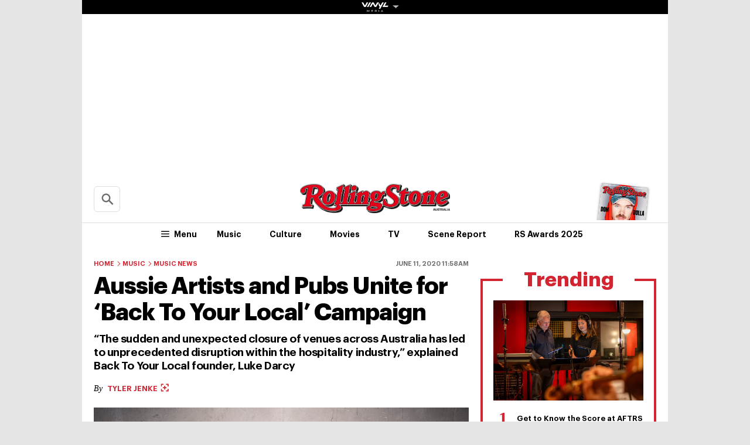

--- FILE ---
content_type: text/html
request_url: https://au.rollingstone.com/music/music-news/aussie-artists-pubs-unite-back-to-your-local-12517/
body_size: 29453
content:

<!DOCTYPE html>
<html      lang="en-AU" class="no-js">

<head>
	<meta charset="UTF-8" />
	<meta http-equiv="X-UA-Compatible" content="IE=edge">

	<link rel="manifest" href="https://cdn-r2-2.thebrag.com/rs/assets/app/manifest.json">

	<!-- Responsiveness -->
	<meta name="viewport" content="width=device-width, initial-scale=1">

	<!-- Browser shell -->
	<meta name="theme-color" content="#df3535">

	<!-- Add to home screen for iOS -->
	<meta name="apple-mobile-web-app-title" content="Rolling Stone Australia">
	<meta name="apple-mobile-web-app-capable" content="yes">
	<meta name="apple-mobile-web-app-status-bar-style" content="black-translucent">
	<link rel="apple-touch-icon"
		href="https://www.rollingstone.com/wp-content/uploads/2022/08/cropped-Rolling-Stone-Favicon.png?w=180" />

	<!-- Tile icons for Windows -->
	<meta name="msapplication-config" content="https://cdn-r2-2.thebrag.com/rs/assets/app/browserconfig.xml">
	<meta name="msapplication-TileImage" content="https://cdn-r2-2.thebrag.com/rs/assets/app/icons/mstile-144x144.png">
	<meta name="msapplication-TileColor" content="#eff4ff">

	<!-- Favicons -->
	<link rel="icon"
		href="https://www.rollingstone.com/wp-content/uploads/2022/08/cropped-Rolling-Stone-Favicon.png?w=32"
		sizes="32x32" />
	<link rel="icon"
		href="https://www.rollingstone.com/wp-content/uploads/2022/08/cropped-Rolling-Stone-Favicon.png?w=192"
		sizes="192x192" />

	<!-- Safari pin icon -->
	<link rel="mask-icon" href="https://cdn-r2-2.thebrag.com/rs/assets/app/icons/safari-pinned-tab.svg" color="#000000">

	<!-- Titles -->
	<meta name="apple-mobile-web-app-title" content="Rolling Stone Australia">
	<meta name="application-name" content="Rolling Stone Australia">
	<meta name="description" content="Music, Film, TV and Political News Coverage">
	<!-- Titles:end -->

	<meta name='impact-site-verification' value='1335992589'>

	<meta property="fb:pages" content="203538151294" />

    <!-- Pinterest -->
    <meta name="p:domain_verify" content="56a11e5a8d78b3dce1f1c69b6fc6ff79"/>

    <meta name='impact-site-verification' value='6a0b5017-3e60-419e-b599-eb5b400e8738'>

			<meta name="twitter:card" content="summary_large_image">
		<meta name="twitter:site" content="@rollingstoneaus">
		<meta name="twitter:title" content="Aussie Artists and Pubs Unite for &#8216;Back To Your Local&#8217; Campaign">
		<meta name="twitter:image" content="https://images.thebrag.com/cdn-cgi/image/fit=crop,width=1200,height=628/https://images-r2-1.thebrag.com/rs/uploads/2020/06/Mark-Seymour-The-Undertow-01.jpg">
	
	
		<script type="text/javascript">
		// dataLayer = window.dataLayer || [];
		window.dataLayer = window.dataLayer || [];
				window.dataLayer.push({
				'event': 'articleView',
				'AuthorCD': 'Tyler Jenke',
				'CategoryCD': 'music music-news ',
				'TagsCD': 'back-to-your-local mark-seymour ',
				'PubdateCD': 'Jun 11, 2020'
		});
			</script>
	<meta name='robots' content='index, follow, max-image-preview:large, max-snippet:-1, max-video-preview:-1' />
			<link rel="preload" href="/fonts/Graphik-Regular.woff2" as="font" type="font/woff2" crossorigin="anonymous">
			<link rel="preload" href="/fonts/Graphik-Regular.woff" as="font" type="font/woff2" crossorigin="anonymous">
					<link rel="preload" href="/fonts/Graphik-Medium.woff2" as="font" type="font/woff2" crossorigin="anonymous">
			<link rel="preload" href="/fonts/Graphik-Medium.woff" as="font" type="font/woff2" crossorigin="anonymous">
					<link rel="preload" href="/fonts/Graphik-Semibold.woff2" as="font" type="font/woff2" crossorigin="anonymous">
			<link rel="preload" href="/fonts/Graphik-Semibold.woff" as="font" type="font/woff2" crossorigin="anonymous">
					<link rel="preload" href="/fonts/Graphik-Bold.woff2" as="font" type="font/woff2" crossorigin="anonymous">
			<link rel="preload" href="/fonts/Graphik-Bold.woff" as="font" type="font/woff2" crossorigin="anonymous">
					<link rel="preload" href="/fonts/Graphik-Bold-Subset.woff2" as="font" type="font/woff2" crossorigin="anonymous">
			<link rel="preload" href="/fonts/Graphik-Bold-Subset.woff" as="font" type="font/woff2" crossorigin="anonymous">
					<link rel="preload" href="/fonts/Graphik-Super.woff2" as="font" type="font/woff2" crossorigin="anonymous">
			<link rel="preload" href="/fonts/Graphik-Super.woff" as="font" type="font/woff2" crossorigin="anonymous">
					<link rel="preload" href="/fonts/Publico-Bold.woff2" as="font" type="font/woff2" crossorigin="anonymous">
			<link rel="preload" href="/fonts/Publico-Bold.woff" as="font" type="font/woff2" crossorigin="anonymous">
					<link rel="preload" href="/fonts/Publico-Bold-Subset.woff2" as="font" type="font/woff2" crossorigin="anonymous">
			<link rel="preload" href="/fonts/Publico-Bold-Subset.woff" as="font" type="font/woff2" crossorigin="anonymous">
		
	<!-- This site is optimized with the Yoast SEO plugin v26.6 - https://yoast.com/wordpress/plugins/seo/ -->
	<title>Aussie Artists and Pubs Unite for &#039;Back To Your Local&#039; Campaign</title>
	<meta name="description" content="&quot;The sudden and unexpected closure of venues across Australia has led to unprecedented disruption within the hospitality industry,&quot; explained Back To Your Local founder, Luke Darcy" />
	<link rel="canonical" href="https://au.rollingstone.com/music/music-news/aussie-artists-pubs-unite-back-to-your-local-12517/" />
	<meta property="og:locale" content="en_US" />
	<meta property="og:type" content="article" />
	<meta property="og:title" content="Aussie Artists and Pubs Unite for &#039;Back To Your Local&#039; Campaign" />
	<meta property="og:description" content="&quot;The sudden and unexpected closure of venues across Australia has led to unprecedented disruption within the hospitality industry,&quot; explained Back To Your Local founder, Luke Darcy" />
	<meta property="og:url" content="https://au.rollingstone.com/music/music-news/aussie-artists-pubs-unite-back-to-your-local-12517/" />
	<meta property="og:site_name" content="Rolling Stone Australia" />
	<meta property="article:published_time" content="2020-06-11T01:58:47+00:00" />
	<meta property="og:image" content="https://au.rollingstone.com/wp-content/uploads/2020/06/Mark-Seymour-The-Undertow-01.jpg" />
	<meta property="og:image:width" content="1200" />
	<meta property="og:image:height" content="800" />
	<meta property="og:image:type" content="image/jpeg" />
	<meta name="twitter:card" content="summary_large_image" />
	<meta name="twitter:label1" content="Written by" />
	<meta name="twitter:data1" content="Tyler Jenke" />
	<meta name="twitter:label2" content="Est. reading time" />
	<meta name="twitter:data2" content="2 minutes" />
	<script type="application/ld+json" class="yoast-schema-graph">{"@context":"https://schema.org","@graph":[{"@type":"Article","@id":"https://au.rollingstone.com/music/music-news/aussie-artists-pubs-unite-back-to-your-local-12517/#article","isPartOf":{"@id":"https://au.rollingstone.com/music/music-news/aussie-artists-pubs-unite-back-to-your-local-12517/"},"author":{"name":"Tyler Jenke","@id":"https://au.rollingstone.com/#/schema/person/8c101657b8dc7c2dc9f671eeaf11fb11"},"headline":"Aussie Artists and Pubs Unite for &#8216;Back To Your Local&#8217; Campaign","datePublished":"2020-06-11T01:58:47+00:00","mainEntityOfPage":{"@id":"https://au.rollingstone.com/music/music-news/aussie-artists-pubs-unite-back-to-your-local-12517/"},"wordCount":481,"publisher":{"@id":"https://au.rollingstone.com/#organization"},"image":{"@id":"https://au.rollingstone.com/music/music-news/aussie-artists-pubs-unite-back-to-your-local-12517/#primaryimage"},"thumbnailUrl":"https://images-r2-1.thebrag.com/rs/uploads/2020/06/Mark-Seymour-The-Undertow-01.jpg","keywords":["Back To Your Local","Mark Seymour"],"articleSection":["Music","Music News"],"inLanguage":"en-AU"},{"@type":"WebPage","@id":"https://au.rollingstone.com/music/music-news/aussie-artists-pubs-unite-back-to-your-local-12517/","url":"https://au.rollingstone.com/music/music-news/aussie-artists-pubs-unite-back-to-your-local-12517/","name":"Aussie Artists and Pubs Unite for 'Back To Your Local' Campaign","isPartOf":{"@id":"https://au.rollingstone.com/#website"},"primaryImageOfPage":{"@id":"https://au.rollingstone.com/music/music-news/aussie-artists-pubs-unite-back-to-your-local-12517/#primaryimage"},"image":{"@id":"https://au.rollingstone.com/music/music-news/aussie-artists-pubs-unite-back-to-your-local-12517/#primaryimage"},"thumbnailUrl":"https://images-r2-1.thebrag.com/rs/uploads/2020/06/Mark-Seymour-The-Undertow-01.jpg","datePublished":"2020-06-11T01:58:47+00:00","description":"\"The sudden and unexpected closure of venues across Australia has led to unprecedented disruption within the hospitality industry,\" explained Back To Your Local founder, Luke Darcy","breadcrumb":{"@id":"https://au.rollingstone.com/music/music-news/aussie-artists-pubs-unite-back-to-your-local-12517/#breadcrumb"},"inLanguage":"en-AU","potentialAction":[{"@type":"ReadAction","target":["https://au.rollingstone.com/music/music-news/aussie-artists-pubs-unite-back-to-your-local-12517/"]}]},{"@type":"ImageObject","inLanguage":"en-AU","@id":"https://au.rollingstone.com/music/music-news/aussie-artists-pubs-unite-back-to-your-local-12517/#primaryimage","url":"https://images-r2-1.thebrag.com/rs/uploads/2020/06/Mark-Seymour-The-Undertow-01.jpg","contentUrl":"https://images-r2-1.thebrag.com/rs/uploads/2020/06/Mark-Seymour-The-Undertow-01.jpg","width":1200,"height":800,"caption":"Mark Seymour is set to kick off the first of a series of performances for the 'Back To Your Local' initiative."},{"@type":"BreadcrumbList","@id":"https://au.rollingstone.com/music/music-news/aussie-artists-pubs-unite-back-to-your-local-12517/#breadcrumb","itemListElement":[{"@type":"ListItem","position":1,"name":"Home","item":"https://au.rollingstone.com/"},{"@type":"ListItem","position":2,"name":"Aussie Artists and Pubs Unite for &#8216;Back To Your Local&#8217; Campaign"}]},{"@type":"WebSite","@id":"https://au.rollingstone.com/#website","url":"https://au.rollingstone.com/","name":"Rolling Stone Australia","description":"Music, Film, TV and Political News Coverage","publisher":{"@id":"https://au.rollingstone.com/#organization"},"potentialAction":[{"@type":"SearchAction","target":{"@type":"EntryPoint","urlTemplate":"https://au.rollingstone.com/?s={search_term_string}"},"query-input":{"@type":"PropertyValueSpecification","valueRequired":true,"valueName":"search_term_string"}}],"inLanguage":"en-AU"},{"@type":"Organization","@id":"https://au.rollingstone.com/#organization","name":"Rolling Stone Australia","url":"https://au.rollingstone.com/","logo":{"@type":"ImageObject","inLanguage":"en-AU","@id":"https://au.rollingstone.com/#/schema/logo/image/","url":"https://au.rollingstone.com/wp-content/uploads/2022/08/RSAustralia_RGB_WEB_1xxhdpi.png","contentUrl":"https://au.rollingstone.com/wp-content/uploads/2022/08/RSAustralia_RGB_WEB_1xxhdpi.png","width":1985,"height":374,"caption":"Rolling Stone Australia"},"image":{"@id":"https://au.rollingstone.com/#/schema/logo/image/"}},{"@type":"Person","@id":"https://au.rollingstone.com/#/schema/person/8c101657b8dc7c2dc9f671eeaf11fb11","name":"Tyler Jenke","image":{"@type":"ImageObject","inLanguage":"en-AU","@id":"https://au.rollingstone.com/#/schema/person/image/","url":"https://secure.gravatar.com/avatar/3beb6d2449bf0101fed664a2e022807dfa84be4617f070860c971ada4fc70051?s=96&d=blank&r=g","contentUrl":"https://secure.gravatar.com/avatar/3beb6d2449bf0101fed664a2e022807dfa84be4617f070860c971ada4fc70051?s=96&d=blank&r=g","caption":"Tyler Jenke"},"sameAs":["tylerjenke"],"url":"https://au.rollingstone.com/author/tylerjenke/"}]}</script>
	<!-- / Yoast SEO plugin. -->


<link rel='dns-prefetch' href='//code.jquery.com' />
<link rel='dns-prefetch' href='//micro.rubiconproject.com' />
<link rel='dns-prefetch' href='//securepubads.g.doubleclick.net' />
<link rel='dns-prefetch' href='//djweqxrsxpqq1.cloudfront.net' />
<link rel='dns-prefetch' href='//images-r2-1.thebrag.com' />
<link href='https://cdn-r2-2.thebrag.com' rel='preconnect' />
<link href='https://cdn-r2-1.thebrag.com' rel='preconnect' />
<link href='https://images-r2.thebrag.com' rel='preconnect' />
<link href='https://images-r2-1.thebrag.com' rel='preconnect' />
<link href='https://images-r2-2.thebrag.com' rel='preconnect' />
        <!--noptimize-->
		<style type="text/css" id="web-fonts-css">
			@font-face {
				font-family: 'Graphik Bold Subset';
				src: url('/fonts/Graphik-Bold-Subset.woff2') format('woff2'),
					url('/fonts/Graphik-Bold-Subset.woff') format('woff');
				font-weight: 700;
				font-style: normal;
				font-display: swap;
			}

			@font-face {
				font-family: 'Graphik';
				src: url('/fonts/Graphik-Regular.woff2') format('woff2'),
					url('/fonts/Graphik-Regular.woff') format('woff');
				font-weight: 300;
				font-style: normal;
				font-display: swap;
			}

			@font-face {
				font-family: 'Graphik';
				src: url('/fonts/Graphik-Medium.woff2') format('woff2'),
					url('/fonts/Graphik-Medium.woff') format('woff');
				font-weight: 500;
				font-style: normal;
				font-display: swap;
			}

			@font-face {
				font-family: 'Graphik';
				src: url('/fonts/Graphik-Semibold.woff2') format('woff2'),
					url('/fonts/Graphik-Semibold.woff') format('woff');
				font-weight: 600;
				font-style: normal;
				font-display: swap;
			}

			@font-face {
				font-family: 'Graphik';
				src: url('/fonts/Graphik-Bold.woff2') format('woff2'),
					url('/fonts/Graphik-Bold.woff') format('woff');
				font-weight: 700;
				font-style: normal;
				font-display: swap;
			}

			@font-face {
				font-family: 'Graphik Super';
				src: url('/fonts/Graphik-Super.woff2') format('woff2'),
					url('/fonts/Graphik-Super.woff') format('woff');
				font-weight: 800;
				font-style: normal;
				font-display: swap;
			}

			@font-face {
				font-family: 'Publico Bold Subset';
				src: url('/fonts/Publico-Bold-Subset.woff2') format('woff2'),
					url('/fonts/Publico-Bold-Subset.woff') format('woff');
				font-weight: 700;
				font-style: normal;
				font-display: swap;
			}

			@font-face {
				font-family: 'Publico';
				src: url('/fonts/Publico-Bold.woff2') format('woff2'),
					url('/fonts/Publico-Bold.woff') format('woff');
				font-weight: 700;
				font-style: normal;
				font-display: swap;
			}
		</style>
        <!--/noptimize-->
		<link rel="alternate" type="application/rss+xml" title="Rolling Stone Australia &raquo; Aussie Artists and Pubs Unite for &#8216;Back To Your Local&#8217; Campaign Comments Feed" href="https://au.rollingstone.com/music/music-news/aussie-artists-pubs-unite-back-to-your-local-12517/feed/" />
<link rel="alternate" title="oEmbed (JSON)" type="application/json+oembed" href="https://au.rollingstone.com/wp-json/oembed/1.0/embed?url=https%3A%2F%2Fau.rollingstone.com%2Fmusic%2Fmusic-news%2Faussie-artists-pubs-unite-back-to-your-local-12517%2F" />
<link rel="alternate" title="oEmbed (XML)" type="text/xml+oembed" href="https://au.rollingstone.com/wp-json/oembed/1.0/embed?url=https%3A%2F%2Fau.rollingstone.com%2Fmusic%2Fmusic-news%2Faussie-artists-pubs-unite-back-to-your-local-12517%2F&#038;format=xml" />
<style id='wp-img-auto-sizes-contain-inline-css' type='text/css'>
img:is([sizes=auto i],[sizes^="auto," i]){contain-intrinsic-size:3000px 1500px}
/*# sourceURL=wp-img-auto-sizes-contain-inline-css */
</style>
<style id='classic-theme-styles-inline-css' type='text/css'>
/*! This file is auto-generated */
.wp-block-button__link{color:#fff;background-color:#32373c;border-radius:9999px;box-shadow:none;text-decoration:none;padding:calc(.667em + 2px) calc(1.333em + 2px);font-size:1.125em}.wp-block-file__button{background:#32373c;color:#fff;text-decoration:none}
/*# sourceURL=/wp-includes/css/classic-themes.min.css */
</style>
<link rel='stylesheet' id='auth0-widget-css' href='https://au.rollingstone.com/wp-content/plugins/auth0/assets/css/main.css?ver=4.6.2' type='text/css' media='all' />
<link rel='stylesheet' id='vinyl_media_newsletters-css' href='https://au.rollingstone.com/wp-content/plugins/vinyl-media-newsletters/css/style.css?ver=20250503' type='text/css' media='all' />
<link rel='stylesheet' id='single-css' href='https://au.rollingstone.com/wp-content/themes/rs-au/assets/build/css/single.css?ver=20240805.2' type='text/css' media='all' />
<link rel='stylesheet' id='tbm-css' href='https://au.rollingstone.com/wp-content/themes/rs-au/assets/build/css/tbm.css?ver=2487' type='text/css' media='all' />
<link rel='stylesheet' id='pmc-top-videos-frontend-css-css' href='https://au.rollingstone.com/wp-content/themes/rs-au/pmc-plugins/pmc-top-videos-v2/css/frontend.css?ver=6.9' type='text/css' media='all' />
<script type="text/javascript" src="https://code.jquery.com/jquery-3.7.1.min.js?ver=3.7.1" id="jquery-js"></script>
<script type="text/javascript" defer='defer' src="https://micro.rubiconproject.com/prebid/dynamic/28043.js?ver=1" id="magnite-js"></script>
<script type="text/javascript" defer='defer' src="https://securepubads.g.doubleclick.net/tag/js/gpt.js" id="adm-gpt-js"></script>
<script type="text/javascript" src="https://au.rollingstone.com/wp-content/themes/rs-au/assets/build/js/pmc/pmc-hooks.js?ver=20240805.2" id="pmc-hooks-js"></script>
<script type="text/javascript" defer='defer' src="https://cdnjs.cloudflare.com/polyfill/v2/polyfill.min.js?features=IntersectionObserver,Promise,Fetch,Array.from" id="polyfill-io-js-js"></script>
<script type="text/javascript" defer='defer' src="https://au.rollingstone.com/wp-content/themes/rs-au/assets/build/js/vendor/iolazy.js?ver=20240528.2" id="iolazy-js-js"></script>
<script type="text/javascript" id="rollingstone-main-js-extra">
/* <![CDATA[ */
var RS_MAIN = {"ticketing":{"api_endpoint":"https://au.rollingstone.com/api/seats/","no_location_text":"Choose a Location","service_not_available_text":"Sorry, Service Not Available."}};
//# sourceURL=rollingstone-main-js-extra
/* ]]> */
</script>
<script type="text/javascript" defer='defer' src="https://au.rollingstone.com/wp-content/themes/rs-au/assets/build/js/main.js?ver=20240805.2" id="rollingstone-main-js"></script>
<script type="text/javascript" id="tbm-js-extra">
/* <![CDATA[ */
var tbm_load_next_post = {"url":"https://au.rollingstone.com/wp-admin/admin-ajax.php","exclude_posts":"12517","current_post":"12517"};
//# sourceURL=tbm-js-extra
/* ]]> */
</script>
<script type="text/javascript" defer='defer' src="https://au.rollingstone.com/wp-content/themes/rs-au/assets/build/js/tbm.min.js?ver=20240528.3" id="tbm-js"></script>
<link rel="https://api.w.org/" href="https://au.rollingstone.com/wp-json/" /><link rel="alternate" title="JSON" type="application/json" href="https://au.rollingstone.com/wp-json/wp/v2/posts/12517" /><link rel="EditURI" type="application/rsd+xml" title="RSD" href="https://au.rollingstone.com/xmlrpc.php?rsd" />
<meta name="generator" content="WordPress 6.9" />
<link rel='shortlink' href='https://au.rollingstone.com/?p=12517' />
		<script>
					</script>
	        <script>
            window.pbjs = window.pbjs || { que: [] };
            window.googletag = window.googletag || {cmd: []};

            const isMobile = window.innerWidth < 768;

            googletag.cmd.push(function () {
                googletag.pubads().disableInitialLoad();
                googletag.pubads().setTargeting("site", ["rollingstoneau"]);
                googletag.pubads().setTargeting("pagepath", ["musicmusic-newsaussie-artists-pubs-unite"]);

                const leaderboardSizes = isMobile
                    ? [[300,50],[300,100],[320,100],[320,50]]
                    : [[970,250],[970,90],[728,90]];

                const mrecSizes       = ['fluid',[300,250],[336,280]];
                const incontentSizes  = ['fluid',[300,250],[336,280],[320,480]];
                const vrecSizes       = ['fluid',[300,250],[300,600]];
                const skinSizes       = [[1600,1200]];

                const headerBiddingSlots = []
                function slot(path, sizes, id, desktopOnly = false) {
                    if (desktopOnly && isMobile) return;
                    const div = googletag.defineSlot(path, sizes, id).addService(googletag.pubads());
                    headerBiddingSlots.push(div)
                    
                }

                // ---------- HOMEPAGE ----------
                
                // ---------- CATEGORY ----------
                
                // ---------- ARTICLE ----------
                                                googletag.pubads().setTargeting("tbm_tags", ["back-to-your-local","mark-seymour"]);

                slot('/22071836792/SSM_rollingstone/article_leaderboard', leaderboardSizes, 'div-gpt-article_leaderboard');
                                slot('/22071836792/SSM_rollingstone/article_mrec', mrecSizes, 'div-gpt-article_mrec');
                                slot('/22071836792/SSM_rollingstone/article_incontent_1', incontentSizes, 'div-gpt-article_incontent_1');
                slot('/22071836792/SSM_rollingstone/article_incontent_2', incontentSizes, 'div-gpt-article_incontent_2');
                                slot('/22071836792/SSM_rollingstone/article_vrec', vrecSizes, 'div-gpt-article_vrec');
                
                slot('/22071836792/SSM_rollingstone/article_skin', skinSizes, 'div-gpt-article_skin', true);
                
                slot('/22071836792/SSM_rollingstone/outofpage', [[1,1]], 'div-gpt-outofpage');

                googletag.pubads().enableSingleRequest();
                googletag.enableServices();
                function demandManagerRequest(slots) {


                    // provide failsafeHandler with callback function to fire when we want to make
                    // the ad server request, as well as headerBiddingSlots to umagnse in case of failsafe
                    const sendAdServerRequest = failsafeHandler((slotsToRefresh) => {
                        googletag.pubads().refresh(slotsToRefresh);
                    }, slots);


                    // request bids when PBJS is ready
                    pbjs.que.push(function () {
                        pbjs.rp.requestBids({
                            callback: sendAdServerRequest,
                            gptSlotObjects: slots
                        });
                    });


                    // start the failsafe timeout
                    setTimeout(sendAdServerRequest, FAILSAFE_TIMEOUT);


                    // function that handles the failsafe using boolean logic per auction
                    function failsafeHandler(callback, initialSlots) {
                        let adserverRequestSent = false;
                        return (bidsBackSlots) => {
                            if (adserverRequestSent) return;
                            adserverRequestSent = true;
                            callback(bidsBackSlots || initialSlots);
                        };


                    }
                }
                demandManagerRequest(headerBiddingSlots);
            })
        </script>
        <script src="https://pubfeed.linkby.com/widget.js" async></script>		<style type="text/css" id="wp-custom-css">
			.instagram-media {
    margin-left: auto !important;
    margin-right: auto !important;
}

#wpadminbar #wp-admin-bar-my-account.with-avatar>.ab-empty-item img, #wpadminbar #wp-admin-bar-my-account.with-avatar>a img {
	height: 16px !important;
}

#img-article-36447 img {
    left: 80%;
}
#img-article-36598 img {
    left: 10%;
}

#img-article-38830 img {
    object-fit: contain;
    transform: translate(-50%, -50%);
    top: 40%;
    height: 80%;
    left: 46%;
}

article#home-c-card-40507 figure.c-card__image .c-crop {
    background: rgb(118, 71, 133);
}
article#home-c-card-40507 a figure img {
    width: 100% !important;
    height: auto;
}

@media(max-width: 576px){
.postid-40459 figure iframe#fb-video {
	height: 200px;
}
}

.l-header__wrap--subscribe {
	pointer-events: none;
}		</style>
		
	
	

	<!-- TikTok -->
	<script>
		(function () {
			var ta = document.createElement('script');
			ta.type = 'text/javascript';
			ta.async = true;
			ta.src = 'https://analytics.tiktok.com/i18n/pixel/sdk.js?sdkid=BRGQC53J857475I0KC5G';
			var s = document.getElementsByTagName('script')[0];
			s.parentNode.insertBefore(ta, s);
		})();
	</script>

	<style>
				div.admz,
		div.admz-sp {
			margin-left: auto;
			margin-right: auto;
			text-align: center;
		}

		figure {
			max-width: 100%;
			text-align: center;
		}

		iframe {
			margin: auto;
			max-width: 100%;
		}

		.c-picture__title,
		.c-picture__source {
			text-align: left;
		}

		.op-interactive {
			padding: 0.65rem 0 1.95rem;
		}
	</style>

	<!-- Apester -->
	<script type="text/javascript" src="https://static.apester.com/js/sdk/latest/apester-sdk.js" async></script>


	<!--    au.rollingstone.com - au.rollingstone.com   -->
	<script type="text/javascript">
		/* <![CDATA[ */
		(function() {
			window.dm=window.dm||{AjaxData:[]};
			window.dm.AjaxEvent=function(et,d,ssid,ad){
				dm.AjaxData.push({et:et,d:d,ssid:ssid,ad:ad});
				if(typeof window.DotMetricsObj != 'undefined') {DotMetricsObj.onAjaxDataUpdate();}
			};
			var d=document,
				h=d.getElementsByTagName('head')[0],
				s=d.createElement('script');
				s.type='text/javascript';
				s.async=true;
				s.src='https://au-script.dotmetrics.net/door.js?id=15163';
				h.appendChild(s);
		}());
		/* ]]> */
	</script>

	<style>
		div#celtra-skin-container-top {height: 0px !important;}
	</style>

    <script data-obct type = "text/javascript">
        /** DO NOT MODIFY THIS CODE**/
        !function(_window, _document) {
            var OB_ADV_ID = '0092d5d6908a05c2fa71984152b87908fa';
            if (_window.obApi) {
                var toArray = function(object) {
                    return Object.prototype.toString.call(object) === '[object Array]' ? object : [object];
                };
                _window.obApi.marketerId = toArray(_window.obApi.marketerId).concat(toArray(OB_ADV_ID));
                return;
            }
            var api = _window.obApi = function() {
                api.dispatch ? api.dispatch.apply(api, arguments) : api.queue.push(arguments);
            };
            api.version = '1.1';
            api.loaded = true;
            api.marketerId = OB_ADV_ID;
            api.queue = [];
            var tag = _document.createElement('script');
            tag.async = true;
            tag.src = '//amplify.outbrain.com/cp/obtp.js';
            tag.type = 'text/javascript';
            var script = _document.getElementsByTagName('script')[0];
            script.parentNode.insertBefore(tag, script);
        }(window, document);

        obApi('track', 'PAGE_VIEW');
    </script>
</head>


		<body		      class="wp-singular post-template-default single single-post postid-12517 single-format-standard wp-theme-rs-au">

		
			<!-- Google Tag Manager -->
	<noscript><iframe src="https://www.googletagmanager.com/ns.html?id=GTM-5B5GC2G"
					  height="0" width="0" style="display:none;visibility:hidden"></iframe></noscript>
		<script>(function(w,d,s,l,i){w[l]=w[l]||[];w[l].push({'gtm.start':
		new Date().getTime(),event:'gtm.js'});var f=d.getElementsByTagName(s)[0],
		j=d.createElement(s),dl=l!='dataLayer'?'&l='+l:'';j.async=true;j.src=
		'https://www.googletagmanager.com/gtm.js?id='+i+dl;f.parentNode.insertBefore(j,f);
	})(window,document,'script','dataLayer','GTM-5B5GC2G');</script>
	<!-- End Google Tag Manager -->

	
		<!-- Facebook Pixel Code -->

		<script>
			! function (f, b, e, v, n, t, s) {
				if (f.fbq) return;
				n = f.fbq = function () {
					n.callMethod ?

						n.callMethod.apply(n, arguments) : n.queue.push(arguments)
				};

				if (!f._fbq) f._fbq = n;
				n.push = n;
				n.loaded = !0;
				n.version = '2.0';

				n.queue = [];
				t = b.createElement(e);
				t.async = !0;

				t.src = v;
				s = b.getElementsByTagName(e)[0];

				s.parentNode.insertBefore(t, s)
			}(window, document, 'script',
				'https://connect.facebook.net/en_US/fbevents.js');
			fbq('init', '243859349395737');
			fbq('track', 'PageView');
			fbq.disablePushState = true;
		</script>

		<noscript>

			<img height="1" width="1" src="https://www.facebook.com/tr?id=243859349395737&ev=PageView

&noscript=1" />

		</noscript>

		<!-- End Facebook Pixel Code -->

					<div id="skin-ad-section">
				<div id="skin-ad-container">
					<!-- <a href="https://vinyl.media" target="_blank"><img src="https://au.rollingstone.com/wp-content/themes/rs-au/_tmp-bg.jpg"></a> -->
					<!--12517 | article | skin | 1--><div id="div-gpt-article_skin" style="margin: auto; text-align: center"><script>if (!isMobile) {googletag.cmd.push(function() { googletag.display("div-gpt-article_skin"); });}</script></div>				</div>
			</div>


			<div class="l-page" id="site_wrap">
				
<div class="l-page__header">

	<div class="ad-bb-header sticky-bottom-mobile">
		
<div class="c-ad c-ad--desktop-header c-ad--970x250">
	<!--12517 | article | leaderboard | 1--><div id="div-gpt-article_leaderboard" style="margin: auto; text-align: center"><script>googletag.cmd.push(function() { googletag.display("div-gpt-article_leaderboard"); });</script></div></div><!-- .c-ad -->

<div class="rs-leaderboard-ad"></div> <!-- marker for pmc-sticky-ad -->
	</div>

	<div class="nav-network-wrap" style="width: 100%; z-index: 20003; position: fixed;top: 0; max-width: 1000px;">
	<a href="#" class="l_toggle_menu_network" style="height: 24px;">
		<img src="https://images-r2-1.thebrag.com/tb/uploads/2025/02/vinyl-media.png" alt="The BRAG Media" style="height: 24px !important; margin-bottom: -7px; padding: 4px 2px;">
		<i class="caret-down" style="font-size: 12px;"></i>
	</a>
	<div class="brands__sub-menu is-open" id="menu-network" style="display: none;">
		<div class="" id="brands_wrap">
			<div class="brands__grid brands__wrap our-brands">
									<div class="brands-box">
						<a href="https://thebrag.com/" title="The Brag" target="_blank">
							<img src="https://images-r2.thebrag.com/common/brands/the-brag-dark-202404-light.svg" alt="The Brag" style="width: 100px;">
						</a>
					</div>
									<div class="brands-box">
						<a href="https://au.rollingstone.com/" title="Rolling Stone Australia" target="_blank">
							<img src="https://images-r2.thebrag.com/common/brands/Rolling-Stone-Australia-light.png" alt="Rolling Stone Australia" style="">
						</a>
					</div>
									<div class="brands-box">
						<a href="https://tonedeaf.thebrag.com/" title="Tone Deaf" target="_blank">
							<img src="https://images-r2.thebrag.com/common/brands/Tone-Deaf-light.svg" alt="Tone Deaf" style="width: 80px;">
						</a>
					</div>
									<div class="brands-box">
						<a href="https://themusicnetwork.com/" title="The Music Network" target="_blank">
							<img src="https://images-r2.thebrag.com/common/brands/TMN-light.svg" alt="The Music Network" style="width: 80px;">
						</a>
					</div>
									<div class="brands-box">
						<a href="https://au.variety.com/" title="Variety Australia" target="_blank">
							<img src="https://images-r2.thebrag.com/common/brands/Variety-Australia-light.svg" alt="Variety Australia" style="width: 120px;">
						</a>
					</div>
									<div class="brands-box">
						<a href="https://www.artnews.com/" title="ARTnews" target="_blank" class="d-block p-2" rel="noreferrer">
							<img src="https://images-r2.thebrag.com/common/pubs-white/artnews.png" alt="ARTnews" style="">
						</a>
					</div>
									<div class="brands-box">
						<a href="https://bgr.com/" title="BGR" target="_blank" class="d-block p-2" rel="noreferrer">
							<img src="https://images-r2.thebrag.com/common/pubs-white/bgr.png" alt="BGR" style="width: 80px;">
						</a>
					</div>
									<div class="brands-box">
						<a href="https://billboard.com/" title="Billboard" target="_blank" class="d-block p-2" rel="noreferrer">
							<img src="https://images-r2.thebrag.com/common/pubs-white/billboard.png" alt="Billboard" style="">
						</a>
					</div>
									<div class="brands-box">
						<a href="https://www.crunchyroll.com/en-gb" title="Crunchyroll" target="_blank" class="d-block p-2" rel="noreferrer">
							<img src="https://images-r2.thebrag.com/common/pubs-white/crunchyroll.png" alt="Crunchyroll" style="">
						</a>
					</div>
									<div class="brands-box">
						<a href="https://deadline.com/" title="Deadline" target="_blank" class="d-block p-2" rel="noreferrer">
							<img src="https://images-r2.thebrag.com/common/pubs-white/deadline.png" alt="Deadline" style="">
						</a>
					</div>
									<div class="brands-box">
						<a href="https://www.dirt.com/" title="Dirt" target="_blank" class="d-block p-2" rel="noreferrer">
							<img src="https://images-r2.thebrag.com/common/pubs-white/dirt.png" alt="Dirt" style="width: 80px;">
						</a>
					</div>
									<div class="brands-box">
						<a href="https://www.enthusiastgaming.com/" title="Enthusiast Gaming" target="_blank" class="d-block p-2" rel="noreferrer">
							<img src="https://images-r2.thebrag.com/common/pubs-white/enthusiast-gaming.png" alt="Enthusiast Gaming" style="">
						</a>
					</div>
									<div class="brands-box">
						<a href="https://footwearnews.com/" title="Footwear News" target="_blank" class="d-block p-2" rel="noreferrer">
							<img src="https://images-r2.thebrag.com/common/pubs-white/footwear-news.png" alt="Footwear News" style="width: 60px;">
						</a>
					</div>
									<div class="brands-box">
						<a href="https://www.funimation.com/" title="Funimation" target="_blank" class="d-block p-2" rel="noreferrer">
							<img src="https://images-r2.thebrag.com/common/pubs-white/funimation.png" alt="Funimation" style="">
						</a>
					</div>
									<div class="brands-box">
						<a href="https://gamelancer.com/" title="Gamelancer" target="_blank" class="d-block p-2" rel="noreferrer">
							<img src="https://images-r2.thebrag.com/common/pubs-white/gamelancer.png" alt="Gamelancer" style="">
						</a>
					</div>
									<div class="brands-box">
						<a href="https://www.goldderby.com/" title="Gold Derby" target="_blank" class="d-block p-2" rel="noreferrer">
							<img src="https://images-r2.thebrag.com/common/pubs-white/gold-derby.png" alt="Gold Derby" style="">
						</a>
					</div>
									<div class="brands-box">
						<a href="https://hypebeast.com/" title="Hypebeast" target="_blank" class="d-block p-2" rel="noreferrer">
							<img src="https://images-r2.thebrag.com/common/pubs-white/hypebeast.png" alt="Hypebeast" style="">
						</a>
					</div>
									<div class="brands-box">
						<a href="https://www.indiewire.com/" title="IndieWire" target="_blank" class="d-block p-2" rel="noreferrer">
							<img src="https://images-r2.thebrag.com/common/pubs-white/indiewire.png" alt="IndieWire" style="">
						</a>
					</div>
									<div class="brands-box">
						<a href="https://www.kidoodle.tv/" title="kidoodle" target="_blank" class="d-block p-2" rel="noreferrer">
							<img src="https://images-r2.thebrag.com/common/pubs-white/kidoodle.png" alt="kidoodle" style="">
						</a>
					</div>
									<div class="brands-box">
						<a href="https://lifewithoutandy.com/" title="Life Without Andy" target="_blank" class="d-block p-2" rel="noreferrer">
							<img src="https://images-r2.thebrag.com/common/pubs-white/life-without-andy.png" alt="Life Without Andy" style="width: 60px;">
						</a>
					</div>
									<div class="brands-box">
						<a href="https://www.sheknows.com/" title="SheKnows" target="_blank" class="d-block p-2" rel="noreferrer">
							<img src="https://images-r2.thebrag.com/common/pubs-white/sheknows.png" alt="SheKnows" style="">
						</a>
					</div>
									<div class="brands-box">
						<a href="https://sourcingjournal.com/" title="Sourcing Journal" target="_blank" class="d-block p-2" rel="noreferrer">
							<img src="https://images-r2.thebrag.com/common/pubs-white/sourcing-journal.png" alt="Sourcing Journal" style="">
						</a>
					</div>
									<div class="brands-box">
						<a href="https://www.sportico.com/" title="Sportico" target="_blank" class="d-block p-2" rel="noreferrer">
							<img src="https://images-r2.thebrag.com/common/pubs-white/sportico.png" alt="Sportico" style="">
						</a>
					</div>
									<div class="brands-box">
						<a href="https://spy.com/" title="Spy" target="_blank" class="d-block p-2" rel="noreferrer">
							<img src="https://images-r2.thebrag.com/common/pubs-white/spy.png" alt="Spy" style="width: 120px;">
						</a>
					</div>
									<div class="brands-box">
						<a href="https://stylecaster.com/" title="Stylecaster" target="_blank" class="d-block p-2" rel="noreferrer">
							<img src="https://images-r2.thebrag.com/common/pubs-white/stylecaster.png" alt="Stylecaster" style="">
						</a>
					</div>
									<div class="brands-box">
						<a href="https://www.hollywoodreporter.com/" title="The Hollywood Reporter" target="_blank" class="d-block p-2" rel="noreferrer">
							<img src="https://images-r2.thebrag.com/common/pubs-white/the-hollywood-reporter.png" alt="The Hollywood Reporter" style="">
						</a>
					</div>
									<div class="brands-box">
						<a href="https://www.toongoggles.com/" title="ToonGoggles" target="_blank" class="d-block p-2" rel="noreferrer">
							<img src="https://images-r2.thebrag.com/common/pubs-white/toongoggles.png" alt="ToonGoggles" style="">
						</a>
					</div>
									<div class="brands-box">
						<a href="https://tvline.com/" title="TVLine" target="_blank" class="d-block p-2" rel="noreferrer">
							<img src="https://images-r2.thebrag.com/common/pubs-white/tvline.png" alt="TVLine" style="width: 120px;">
						</a>
					</div>
									<div class="brands-box">
						<a href="https://www.vibe.com/" title="VIBE" target="_blank" class="d-block p-2" rel="noreferrer">
							<img src="https://images-r2.thebrag.com/common/pubs-white/vibe.png" alt="VIBE" style="width: 120px;">
						</a>
					</div>
							</div>

					</div>
	</div>
</div>

	<header class="l-header" data-header data-header-sticky-class="is-header-sticky" data-header-ready-class="is-header-ready" data-header-search-class="is-search-expanded">
		<div class="l-header__wrap tbm">
			<div class="l-header__content">

				<div class="l-header__search t-semibold is-search-expandable" data-header-search-trigger style="">
					<!-- <div data-st-search-form="small_search_form"></div> -->
					<div data-st-search-form="small_search_form">
						<div class="search-input-with-autocomplete">
							<div class="search-form">
								<form role="search" method="get" class="" action="https://au.rollingstone.com/">
									<input type="text" autocomplete="off" id="small_search_form" name="s" value="" placeholder="Search">
									<input type="submit" value="Search">
								</form>
							</div>
						</div>
					</div>
				</div><!-- .l-header__search -->

									<div class="l-header__branding">
						<a href="https://au.rollingstone.com/">
							<img class="l-header__logo" src="https://images-r2-2.thebrag.com/rs/1/RSAU_Primary.png">
							<span class="screen-reader-text">Rolling Stone Australia</span>
						</a>
					</div>
								<!-- .l-header__branding -->

				<div class="l-header__block l-header__block--right">
										<div class="c-cover t-bold ">

	<a href="#" style="cursor: default;">
		<img src="https://images-r2-1.thebrag.com/rs/uploads/2025/06/issue21.jpg?w=80" data-src="https://images-r2-1.thebrag.com/rs/uploads/2025/06/issue21.jpg?w=80" alt="" class="c-cover__image" style="width: 80px" />	</a>

</div><!-- .c-cover -->
				</div><!-- .l-header__block--right -->

				
<nav class="l-header__nav">
	<div class="l-header__toggle l-header__toggle--hamburger">
		
<button class="c-hamburger" data-flyout="is-mega-open" data-flyout-scroll-freeze>
	<svg class="c-hamburger__icon"><use xlink:href="#svg-icon-hamburger"></use></svg>
	<span class="c-hamburger__label t-semibold">Menu</span>
</button><!-- .c-hamburger -->
	</div><!-- .l-header__toggle--hamburger -->

	<div class="l-header__toggle l-header__toggle--close">
		
<button class="c-close-button" data-flyout="is-mega-open" data-flyout-trigger="close">
	<span class="screen-reader-text">Close the menu</span>
</button><!-- .c-close-button -->
	</div><!-- .l-header__toggle--close -->

	<ul class="l-header__menu t-semibold">
<li class="l-header__menu-item"><a href='https://au.rollingstone.com/music/' class="l-header__menu-link">Music</a></li>

<li class="l-header__menu-item"><a href='https://au.rollingstone.com/culture/' class="l-header__menu-link">Culture</a></li>

<li class="l-header__menu-item"><a href='https://au.rollingstone.com/movies/' class="l-header__menu-link">Movies</a></li>

<li class="l-header__menu-item"><a href='https://au.rollingstone.com/tv/' class="l-header__menu-link">TV</a></li>

<li class="l-header__menu-item"><a href='https://au.rollingstone.com/t/scene-report/' class="l-header__menu-link">Scene Report</a></li>

<li class="l-header__menu-item"><a href='https://au.rollingstone.com/rolling-stone-australia-awards-2025/' class="l-header__menu-link">RS Awards 2025</a></li>
</ul></nav><!-- .l-header__nav -->

			</div><!-- .l-header__content -->

			<div class="l-header__content l-header__content--sticky" style="flex-direction: column;
    padding-right: 0;
    padding-left: 0;">

				<!-- <div style="width: 100%;" class="nav-network-wrap-2"></div> -->

				<div style="width: 100%;
    display: flex;
    flex-direction: row;
    padding-left: 1.25rem;
    padding-right: 4.0625rem;
		padding-right: 0;">

											<a href="https://au.rollingstone.com/" class="l-header__branding l-header__branding--sticky">
							<img class="l-header__logo" src="https://images-r2-2.thebrag.com/rs/1/RSAU_Primary.png">
						</a><!-- .l-header__branding--sticky -->
					
					<div class="l-header__toggle l-header__toggle--sticky l-header__toggle--hamburger">
						
<button class="c-hamburger" data-flyout="is-mega-open" data-flyout-scroll-freeze>
	<svg class="c-hamburger__icon"><use xlink:href="#svg-icon-hamburger"></use></svg>
	<span class="c-hamburger__label t-semibold">Menu</span>
</button><!-- .c-hamburger -->
					</div><!-- .l-header__toggle--sticky--hamburger -->

					<div class="l-header__toggle l-header__toggle--sticky l-header__toggle--close">
						
<button class="c-close-button" data-flyout="is-mega-open" data-flyout-trigger="close">
	<span class="screen-reader-text">Close the menu</span>
</button><!-- .c-close-button -->
					</div><!-- .l-header__toggle--sticky--close -->

					
<a href="https://au.rollingstone.com/music/music-news/built-to-spill-daniel-johnston-cover-album-bloody-rainbow-6917/" class="l-header__block l-header__block--read-next">
	<span class="l-header__read-next-label">Read Next</span>
	<span class="l-header__read-next-title t-semibold">
		Built to Spill Announce Daniel Johnston Cover Album, Share ‘Bloody Rainbow’	</span>
</a><!-- .l-header__block--read-next -->

					<div style="margin-top: .25rem; margin-right: .25rem;">
						
<ul class="c-social-bar c-social-bar--round">
	<li class="c-social-bar__item"><a href="https://www.facebook.com/rollingstoneaustralia/" class="c-social-bar__link c-social-bar-header__link" title="Facebook" rel="noopener noreferrer" target="_blank"><span class="c-icon c-icon--red c-icon--large"><svg><use xlink:href="#svg-icon-facebook"></use></svg></span><span class="screen-reader-text">Share onFacebook</span></a></li><li class="c-social-bar__item"><a href="https://twitter.com/rollingstoneaus" class="c-social-bar__link c-social-bar-header__link" title="Twitter" rel="noopener noreferrer" target="_blank"><span class="c-icon c-icon--red c-icon--large"><svg><use xlink:href="#svg-icon-twitter"></use></svg></span><span class="screen-reader-text">Share onTwitter</span></a></li><li class="c-social-bar__item"><a href="https://www.tiktok.com/@rollingstoneaus" class="c-social-bar__link c-social-bar-header__link" title="Tiktok" rel="noopener noreferrer" target="_blank"><span class="c-icon c-icon--red c-icon--large"><svg><use xlink:href="#svg-icon-tiktok"></use></svg></span><span class="screen-reader-text">Share onTiktok</span></a></li><li class="c-social-bar__item"><a href="https://instagram.com/rollingstoneaus" class="c-social-bar__link c-social-bar-header__link" title="Instagram" rel="noopener noreferrer" target="_blank"><span class="c-icon c-icon--red c-icon--large"><svg><use xlink:href="#svg-icon-instagram"></use></svg></span><span class="screen-reader-text">Share onInstagram</span></a></li><li class="c-social-bar__item"><a href="https://www.youtube.com/channel/UC5ogXwEsy_q8_2DQHp1RU8A" class="c-social-bar__link c-social-bar-header__link" title="YouTube" rel="noopener noreferrer" target="_blank"><span class="c-icon c-icon--red c-icon--large"><svg><use xlink:href="#svg-icon-youtube"></use></svg></span><span class="screen-reader-text">Share onYouTube</span></a></li><li class="c-social-bar__item"><a href="https://thebrag.com/observer/" class="c-social-bar__link c-social-bar-header__link" title="Subscribe to our Newsletters" rel="noopener noreferrer" target="_blank"><span class="c-icon c-icon--red c-icon--large"><svg><use xlink:href="#svg-icon-email"></use></svg></span><span class="screen-reader-text">Share onSubscribe to our Newsletters</span></a></li></ul><!-- .c-social-bar -->
					</div><!-- .l-mega__block--social -->

<!--					<a href="--><!--" class="l-header__block l-header__block--sticky-link  t-bold">-->
<!--						--><!--					</a>-->

				</div>

			</div><!-- .l-header__content--sticky -->
		</div>
		<!--. l-header__wrap -->


		<div class="l-header__wrap l-header__wrap--layer l-header__wrap--subscribe">

			<div class="l-header__subscribe" style="/*width: 50%; right: 0; left: auto; top: -2rem;*/ padding-left: 2.75rem; padding-right: 2.75rem;">
				
<div class="c-subscribe" style="opacity: 1; visibility: visible;">
	<div class="c-subscribe__block c-subscribe__block--get-magazine" style="width: 100%;">
		<div class="c-subscribe__cover" style="margin-right: 0; margin-left: 1.875rem;">
			<img src="https://images-r2-1.thebrag.com/rs/uploads/2025/06/issue21.jpg?w=184" data-src="https://images-r2-1.thebrag.com/rs/uploads/2025/06/issue21.jpg?w=184" alt="" class="" style="width: 184px" />		</div>
		<div class="c-subscribe__description" style="justify-content: center;">
			<p class="c-subscribe__heading t-bold">Get The Magazine</p>
			<p class="c-subscribe__content" style="margin-bottom: 0;">The best in culture from a cultural icon. Subscribe now for more from the authority on music, entertainment, politics and pop culture.</p>
			<!-- <p class="c-subscribe__important t-semibold"></p> -->
			<a href="https://au.rollingstone.com/subscribe-magazine/" class="c-subscribe__button c-subscribe__button--subscribe t-bold t-bold--upper">
				Subscribe Now			</a>
		</div>
	</div>
</div>
			</div><!-- .l-header__subscribe -->

		</div><!-- .l-header__wrap--layer--subscribe -->
	</header><!-- .l-header -->
	<!-- <div class="d-md-none"> -->
		<!-- </div> -->

</div>
			
<div class="l-page__content" data-flyout="is-sidebar-open" data-flyout-trigger="close">
			<div class="l-blog">
			<main class="l-blog__primary">
				
				<div id="single-wrap">
						<article class="single_story" data-id="12517" data-premium="false">
        <div class="overlay"></div>
        		<div hidden class="cats" data-category="music music-news " data-tags="back-to-your-local mark-seymour "></div>

		
<header class="l-article-header">

	<div class="l-article-header__block l-article-header__block--breadcrumbs t-semibold t-semibold--upper">
		
<span class="c-breadcrumbs">
	<a href="https://au.rollingstone.com/" class="c-breadcrumbs__link">Home</a>
		<a href="https://au.rollingstone.com/music/" class="c-breadcrumbs__link">Music</a>
		<a href="https://au.rollingstone.com/music/music-news/" class="c-breadcrumbs__link">Music News</a>
	</span><!-- .c-breadcrumbs -->
	</div><!-- .l-article-header__block--breadcrumbs -->

	<time class="l-article-header__block l-article-header__block--time t-semibold t-semibold--upper" datetime="2020-06-11T01:58:47+00:00" itemprop="datePublished" data-pubdate="Jun 11, 2020">
		June 11, 2020 11:58AM	</time><!-- .l-article-header__block--time -->

	<div class="l-article-header__siteserved-ad">  </div>

	
<div class="c-badge c-badge--sponsored">
	</div><!-- .c-badge--sponsored -->

		<h1 class="l-article-header__row l-article-header__row--title t-bold t-bold--condensed" data-href="https://au.rollingstone.com/music/music-news/aussie-artists-pubs-unite-back-to-your-local-12517/" data-title="Aussie Artists and Pubs Unite for &#039;Back To Your Local&#039; Campaign" data-share-title="Aussie+Artists+and+Pubs+Unite+for+%27Back+To+Your+Local%27+Campaign" data-share-url="https%3A%2F%2Fau.rollingstone.com%2Fmusic%2Fmusic-news%2Faussie-artists-pubs-unite-back-to-your-local-12517%2F" data-article-number="1">
		Aussie Artists and Pubs Unite for &#8216;Back To Your Local&#8217; Campaign	</h1><!-- .l-article-header__row--title -->

			<h2 class="l-article-header__row l-article-header__row--lead t-semibold t-semibold--condensed">
			<p>&#8220;The sudden and unexpected closure of venues across Australia has led to unprecedented disruption within the hospitality industry,&#8221; explained Back To Your Local founder, Luke Darcy</p>
		</h2><!-- .l-article-header__row--lead -->
	
	
	<div class="l-article-header__block l-article-header__block--byline">
		
<div class="c-byline">
	<div class="c-byline__authors">
		<em class="c-byline__by">
			By		</em>

						<div class="c-byline__author">
											<a href="https://au.rollingstone.com/author/tylerjenke/"
							class="c-byline__link t-bold t-bold--upper author" rel="author"
							data-author="Tyler Jenke">
							Tyler Jenke							<svg class="c-byline__icon" width="14" height="14">
								<use href="#svg-icon-more"></use>
							</svg>
						</a>
						<div class="c-byline__detail">
							
<div class="c-author">
	
	<div class="c-author__meta">
		<h4 class="c-author__heading t-bold">
			<a href="https://au.rollingstone.com/author/tylerjenke/" rel="author"
				class="c-author__meta-link">
				Tyler Jenke			</a>
		</h4>

		
			</div>

	<h4 class="c-author__heading t-bold">
		Tyler Jenke's
		Most Recent Stories	</h4>

			<ul class="c-author__posts t-semibold">
							<li class="c-author__post">
					<a href="https://au.rollingstone.com/music/music-features/valentines-day-playlist-love-songs-breakup-songs-7327/"
						class="c-author__meta-link c-author__meta-link--post">
						Your Ultimate Valentine&#8217;s Day Playlist					</a>
				</li>
							<li class="c-author__post">
					<a href="https://au.rollingstone.com/music/music-features/kate-bush-memes-35086/"
						class="c-author__meta-link c-author__meta-link--post">
						The Absolute Thrill of a Good Kate Bush Meme					</a>
				</li>
							<li class="c-author__post">
					<a href="https://au.rollingstone.com/music/music-features/mallrat-butterfly-blue-interview-39092/"
						class="c-author__meta-link c-author__meta-link--post">
						Mallrat on The Musical Metamorphosis of &#8216;Butterfly Blue&#8217;					</a>
				</li>
					</ul>


		<div class="c-author__view-all">
							<a href="https://au.rollingstone.com/author/tylerjenke/"
					class="c-author__meta-link c-author__meta-link--all t-semibold t-semibold--upper t-semibold--loose">
					View All				</a>
					</div>
	</div><!-- .c-author -->						</div><!-- .c-byline__detail -->
									</div><!-- .c-byline__author -->
				
					<div style="display: inline-block; float: right;">
							</div>
		
	</div><!-- .c-byline__authors -->
</div><!-- .c-byline -->	</div><!-- .l-article-header__block--byline -->

	<div class="l-article-header__block l-article-header__block--share">
			</div><!-- .l-article-header__block--share -->

</header><!-- .l-article-header -->
		
<figure class="c-picture">
	<div class="c-picture__frame">

		<div class="c-crop c-crop--ratio-3x2" >
			<img width="900" height="600" src="[data-uri]" data-src="https://images.thebrag.com/cdn-cgi/image/fit=crop,width=900,height=600/https://images-r2.thebrag.com/rs/uploads/2020/06/Mark-Seymour-The-Undertow-01.jpg?resize=900,600&w=450" class="c-crop__img wp-post-image" alt="Press photo of Mark Seymour & The Undertow, whose namesake will perform at the Back To Your Local event in St Kilda this weekend" decoding="async" fetchpriority="high" data-srcset="https://images.thebrag.com/cdn-cgi/image/fit=crop,width=900,height=600/https://images-r2.thebrag.com/rs/uploads/2020/06/Mark-Seymour-The-Undertow-01.jpg?resize=900,600&w=450 450w, https://images.thebrag.com/cdn-cgi/image/fit=crop,width=900,height=600/https://images-r2.thebrag.com/rs/uploads/2020/06/Mark-Seymour-The-Undertow-01.jpg?resize=900,600&w=600 600w, https://images.thebrag.com/cdn-cgi/image/fit=crop,width=900,height=600/https://images-r2.thebrag.com/rs/uploads/2020/06/Mark-Seymour-The-Undertow-01.jpg?resize=900,600&w=900 900w, https://images.thebrag.com/cdn-cgi/image/fit=crop,width=900,height=600/https://images-r2.thebrag.com/rs/uploads/2020/06/Mark-Seymour-The-Undertow-01.jpg?resize=900,600&w=1200 1200w" sizes="(max-width: 450px) 500px, (max-width: 600px) 650px, (max-width: 900px) 950px, (max-width: 1200px) 1250px" />		</div><!-- .c-crop -->

	</div>
			<div class="c-picture__caption">

							<p class="c-picture__title t-semibold">
					Mark Seymour is set to kick off the first of a series of performances for the &#039;Back To Your Local&#039; initiative.				</p>
			
							<p class="c-picture__source t-semibold">
					Supplied				</p>
			
		</div><!-- .c-picture__caption -->
	</figure><!-- .c-picture -->

		<div class="l-article-content">


			
			<div class="fc-article-copy">
				
<div class="c-content t-copy">
	<p>It&#8217;s been a rough time for artists, venues, and fans during the global pandemic that is COVID-19, but now a new initiative has been launched to help get fans back to their local for some live entertainment.</p><div class="ad-mrec" id="ad-incontent-1"><!--12517 | article | incontent_1 | 10--><div id="div-gpt-article_incontent_1" style="margin: auto; text-align: center"><script>googletag.cmd.push(function() { googletag.display("div-gpt-article_incontent_1"); });</script></div></div>
<p>Spearheaded by former AFL player, broadcaster, and TV presenter Luke Darcy, mum Janet, and sisters Alysha and Kim Darcy, alongside Richard Chatfield, the Back To Your Local campaign serves as a way for the struggling hospitality, pub, and live entertainment industries to be united as Aussies are reminded of the sense of community and connection their local pub provides.</p>
<p style="font-weight: 400;">Supported by Carlton &amp; United Breweries, Triple M and the Mushroom Group, they&#8217;ve curated an industry first national in-venue and online event, which kicks off Saturday, June 13th at St Kilda&#8217;s Gershwin Room of The Espy, with Hunters &amp; Collectors frontman Mark Seymour performing songs from his new album, <em>Slow Dawn</em>, alongside a range of classic hits.</p>
<p style="font-weight: 400;">As Darcy, who grew up in the South Australian desert town of Roxby Downs, is aware, the local pub plays a vital role in local communities. With industries deeply affected by recent events, the Melbourne Public Group look to help bring everyone together to support these industries and provide a sense of community following the devastating impact of the global pandemic.</p>
<p style="font-weight: 400;">&#8220;The sudden and unexpected closure of venues across Australia has led to unprecedented disruption within the hospitality industry,&#8221; Darcy explained. &#8220;Sadly, the impact of this has not yet been fully realised, as people begin to open their businesses with trepidation, limited capacity and onerous restrictions, we are yet to see how the market will respond and if hospitality businesses will survive.</p>
<p style="font-weight: 400;">&#8220;The hospitality and live performance industries are also bracing for an onset of mental health and social issues as the reality of job losses and isolation is no longer masked by the stimulus efforts of our government. Our hope is to not only unite the industry but to remind people of why supporting local has never been so important.&#8221;</p>
<p style="font-weight: 400;">While the inaugural event this weekend will be an exclusive event featuring just 20 guests, an interactive Pub Party livestream will be hosted on Zoom and will feature exclusive celebrity guests, competitions to meet the band, a ‘pint with the publican’, and song request polls.</p>        <div class="observer-sub-form justify-content-center my-3 p-0 d-flex align-items-stretch bg-dark text-white">
    <div class="img-wrap" style="background-image: url(https://images-r2-2.thebrag.com/newsletters/newsletter_rollingstone_logo_20250512.jpg); background-size: cover;"></div>
    <div class="observer-sub-form-info p-3" style="justify-content: start;">
        <h2 class="h5 mb-0 observer-title">Love Music?</h2>
        <p class="observer-desc mb-2">
            Get your daily dose of everything happening in Australian/New Zealand music and globally.        </p>
        <form action="#" method="post" id="observer-subscribe-form12517"
              name="observer-subscribe-form"
              class="observer-subscribe-form">
            <p class="d-none js-errors-subscribe"></p>
            <p class="d-none js-msg-subscribe" style="text-align: center; line-height: calc(180px - 4.5rem)"></p>
            <div class="d-flex justify-content-start" style="background: #000; justify-content: space-between; gap: 0.5rem;">
                <input type="hidden" name="list" value="65">
                <input type="email" name="email" class="observer-sub-email" placeholder="Your email" value="" required />
                <div class="d-flex submit-wrap">
                    <input type="submit" value="Join" name="subscribe" class="button btn btn-join btn-primary" style="color: #fff !important">
                </div>
            </div>
        </form>
    </div>
    <div class="spinner d-none">
        <img decoding="async" src="https://images-r2-2.thebrag.com/common/spinner.gif" width="30" height="30" alt="">
    </div>
</div>

<p style="font-weight: 400;">More events are scheduled to take place in Sydney, Brisbane, and Perth across the coming weeks, with headlining artists set to be announced soon. For more information, be sure to head to the <a href="https://www.backtoyourlocal.com/" rel="noopener noreferrer" target="_blank">Back To Your Local</a> website.</p>
<figure class="op-interactive"><iframe title="Mark Seymour &amp; The Undertow - Kliptown Mud" width="500" height="281" src="https://www.youtube.com/embed/oPs8Yuh86c4?feature=oembed" frameborder="0" allow="accelerometer; autoplay; clipboard-write; encrypted-media; gyroscope; picture-in-picture; web-share" referrerpolicy="strict-origin-when-cross-origin" allowfullscreen></iframe></figure>
<h3 style="text-align: center;"> Back To Your Local</h3>
<p style="font-weight: 400; text-align: center;"><strong>Saturday, June 13th</strong><br />
<em>Mark Seymour</em><br />
The Espy, Melbourne, VIC</p>
<p style="font-weight: 400; text-align: center;"><strong>Wednesday, June 17th</strong><br />
<em>Artist TBC</em><br />
The Orient, Sydney, NSW</p>
<p style="font-weight: 400; text-align: center;"><strong>Monday, June 22nd</strong><br />
<em>Artist TBC</em><br />
The Plough Inn, Brisbane, QLD</p>
<p style="font-weight: 400; text-align: center;"><strong>Wednesday, June 24th</strong><br />
<em>Artist TBC</em><br />
The Shoe Bar, Perth, WA</p>

</div><!-- .c-content -->			</div>

			
<footer>

	
<div class="c-tags">
	<p class="t-semibold">
		In This Article:
				<a href="https://au.rollingstone.com/t/back-to-your-local/" title="Back To Your Local" class="c-tags__item">Back To Your Local</a>,				<a href="https://au.rollingstone.com/t/mark-seymour/" title="Mark Seymour" class="c-tags__item">Mark Seymour</a>			</p>
</div><!-- .c-tags -->


<div class="c-ad c-ad--admz" style="padding-top: 1.25rem; padding-bottom: 1.25rem; margin-bottom: 0; background-color: #fff;">
<!--12517 | article | incontent_2 | 12517999--><div id="div-gpt-article_incontent_2" style="margin: auto; text-align: center"><script>googletag.cmd.push(function() { googletag.display("div-gpt-article_incontent_2"); });</script></div></div>

</footer>
		</div><!-- .l-article-content -->
        <div class="linkby-widget" data-type="listicle"></div>
	</article>

	<p>&nbsp;</p>
				</div>
			</main><!-- .l-blog__primary -->

			<aside class="l-blog__secondary">
				<div style="margin-bottom: 2rem;"><!--12517 | article | mrec | 1--><div id="div-gpt-article_mrec" style="margin: auto; text-align: center"><script>googletag.cmd.push(function() { googletag.display("div-gpt-article_mrec"); });</script></div></div>
								
<div class="l-blog__item">
	<div class="c-trending c-trending--sidebar">
		
			<h4 class="c-trending__heading t-bold t-bold--loose">
				Trending			</h4><!-- .c-trending__heading -->

		
		<ol class="c-trending__list">
								<li class="c-trending__item c-trending__item--featured">
						<a href="https://au.rollingstone.com/culture/culture-features/aftrs-master-of-arts-screen-music-course-guide-78316/" class="c-trending__link">

							<div class="c-trending__image c-crop c-crop--ratio-3x2">
								<img width="900" height="600" src="[data-uri]" data-src="https://images.thebrag.com/cdn-cgi/image/fit=crop,width=900,height=600/https://images-r2.thebrag.com/rs/uploads/2025/06/aftrs-3.jpg?resize=900,600&w=300" class="c-crop__img wp-post-image" alt="AFTRS student and teacher" decoding="async" loading="lazy" data-srcset="https://images.thebrag.com/cdn-cgi/image/fit=crop,width=900,height=600/https://images-r2.thebrag.com/rs/uploads/2025/06/aftrs-3.jpg?resize=900,600&w=300 300w, https://images.thebrag.com/cdn-cgi/image/fit=crop,width=900,height=600/https://images-r2.thebrag.com/rs/uploads/2025/06/aftrs-3.jpg?resize=900,600&w=600 600w" sizes="auto, 300px" />							</div><!-- .c-crop -->

							<h5 class="c-trending__title">
								<div class="c-trending__number"><span class="c-trending__counter t-bold"></span></div>
								<span class="c-trending__caption t-semibold">Get to Know the Score at AFTRS</span>
							</h5><!-- .c-trending__title -->

						</a><!-- .c-trending__link -->
					</li><!-- .c-trending__item -->
									<li class="c-trending__item">
					<a href="https://au.rollingstone.com/music/music-features/must-see-vivid-live-2025-76158/" class="c-trending__link">
						<h5 class="c-trending__title">
							<div class="c-trending__number"><span class="c-trending__counter t-bold"></span></div>
							<span class="c-trending__caption t-semibold">Eight Acts Pushing Music Forward at Vivid LIVE 2025</span>
						</h5><!-- .c-trending__title -->
					</a><!-- .c-trending__link -->
				</li><!-- .c-trending__item -->
							<li class="c-trending__item">
					<a href="https://au.rollingstone.com/culture/culture-features/inside-surprise-chefs-vinyl-obsession-74995/" class="c-trending__link">
						<h5 class="c-trending__title">
							<div class="c-trending__number"><span class="c-trending__counter t-bold"></span></div>
							<span class="c-trending__caption t-semibold">&#8216;It&#8217;s a Real Adrenaline Rush&#8217;: Inside Surprise Chef’s Vinyl Obsession</span>
						</h5><!-- .c-trending__title -->
					</a><!-- .c-trending__link -->
				</li><!-- .c-trending__item -->
							<li class="c-trending__item">
					<a href="https://au.rollingstone.com/music/music-features/singer-songwriter-lyric-shares-her-gold-coast-must-visit-spots-73117/" class="c-trending__link">
						<h5 class="c-trending__title">
							<div class="c-trending__number"><span class="c-trending__counter t-bold"></span></div>
							<span class="c-trending__caption t-semibold">Singer-Songwriter Lyric Shares Her Gold Coast Must-Visit Spots</span>
						</h5><!-- .c-trending__title -->
					</a><!-- .c-trending__link -->
				</li><!-- .c-trending__item -->
							<li class="c-trending__item">
					<a href="https://au.rollingstone.com/movies/movie-features/timothee-chalamet-as-bob-dylan-in-a-complete-unknown-71062/" class="c-trending__link">
						<h5 class="c-trending__title">
							<div class="c-trending__number"><span class="c-trending__counter t-bold"></span></div>
							<span class="c-trending__caption t-semibold">Timothée Chalamet Is Uncanny as Bob Dylan in &#8216;A Complete Unknown&#8217;</span>
						</h5><!-- .c-trending__title -->
					</a><!-- .c-trending__link -->
				</li><!-- .c-trending__item -->
							<li class="c-trending__item">
					<a href="https://au.rollingstone.com/music/music-news/amy-shark-regional-tour-australia-83310/" class="c-trending__link">
						<h5 class="c-trending__title">
							<div class="c-trending__number"><span class="c-trending__counter t-bold"></span></div>
							<span class="c-trending__caption t-semibold">Amy Shark Hits the Road Again for 26-Stop Regional Tour</span>
						</h5><!-- .c-trending__title -->
					</a><!-- .c-trending__link -->
				</li><!-- .c-trending__item -->
							<li class="c-trending__item">
					<a href="https://au.rollingstone.com/music/music-news/dead-body-found-vehicle-reportedly-registered-d4vd-83292/" class="c-trending__link">
						<h5 class="c-trending__title">
							<div class="c-trending__number"><span class="c-trending__counter t-bold"></span></div>
							<span class="c-trending__caption t-semibold">Dead Body Found in Vehicle Reportedly Registered to d4vd</span>
						</h5><!-- .c-trending__title -->
					</a><!-- .c-trending__link -->
				</li><!-- .c-trending__item -->
							<li class="c-trending__item">
					<a href="https://au.rollingstone.com/music/music-news/new-years-at-the-bowl-lineup-83229/" class="c-trending__link">
						<h5 class="c-trending__title">
							<div class="c-trending__number"><span class="c-trending__counter t-bold"></span></div>
							<span class="c-trending__caption t-semibold">Melbourne Scores Brand New NYE Music Festival</span>
						</h5><!-- .c-trending__title -->
					</a><!-- .c-trending__link -->
				</li><!-- .c-trending__item -->
							<li class="c-trending__item">
					<a href="https://au.rollingstone.com/music/music-news/matchbox-twenty-debut-album-30th-anniversary-tour-83156/" class="c-trending__link">
						<h5 class="c-trending__title">
							<div class="c-trending__number"><span class="c-trending__counter t-bold"></span></div>
							<span class="c-trending__caption t-semibold">Matchbox Twenty Working on Major Plans for 30th Anniversary of Debut Album, Including an Australian Tour</span>
						</h5><!-- .c-trending__title -->
					</a><!-- .c-trending__link -->
				</li><!-- .c-trending__item -->
							<li class="c-trending__item">
					<a href="https://au.rollingstone.com/culture/culture-news/trump-loudly-booed-us-open-83149/" class="c-trending__link">
						<h5 class="c-trending__title">
							<div class="c-trending__number"><span class="c-trending__counter t-bold"></span></div>
							<span class="c-trending__caption t-semibold">U.S. Open Crowd Booed Trump Repeatedly</span>
						</h5><!-- .c-trending__title -->
					</a><!-- .c-trending__link -->
				</li><!-- .c-trending__item -->
					</ol><!-- .c-trending__list -->
	</div><!-- .c-trending -->
</div>
 
				<div class="sticky-side-ads-wrap" style="position: sticky; top: 95px; margin-top: 1rem;">
					<!--12517 | article | vrec | 1--><div id="div-gpt-article_vrec" style="margin: auto; text-align: center"><script>googletag.cmd.push(function() { googletag.display("div-gpt-article_vrec"); });</script></div>				</div>
			</aside><!-- .l-blog__secondary -->
		</div>

			
	</div><!-- /.l-page__content -->

<div class="l-page__mega">
	
<div class="l-mega" data-mega-menu>
	<div class="l-mega__close">

		
<button class="c-close-button" data-flyout="is-mega-open" data-flyout-trigger="close">
	<span class="screen-reader-text">Close the menu</span>
</button><!-- .c-close-button -->

	</div><!-- .l-mega__close -->
	<div class="l-mega__wrap" data-mega-menu-wrap>

		<div class="l-mega__row">
			<a href="https://au.rollingstone.com/" class="l-mega__branding">
				<img class="l-header__logo" src="https://images-r2-2.thebrag.com/rs/1/RSAUwhitewhite_WEB.png">
				<span class="screen-reader-text">Rolling Stone</span>
			</a><!-- .l-mega__branding -->

			<div class="l-mega__search">
				<!-- <div data-st-search-form="search_form"></div> -->
				<div data-st-search-form="search_form">
					<div class="search-input-with-autocomplete">
						<form role="search" method="get" class="search-form" action="https://au.rollingstone.com/">
							<input type="text" autocomplete="off" id="st-search-form-input" name="s" value="" placeholder="Search">
							<input type="submit" name="searchButton" value="Search">
						</form>
					</div>
				</div>
			</div><!-- .l-mega__search -->
		</div><!-- .l-mega__row -->

		<div class="l-mega__nav">
			<ul class="c-mega-nav" data-collapsible-group><li class="c-mega-nav__item" data-collapsible="collapsed"><a href="https://au.rollingstone.com/music/" class="c-mega-nav__link t-bold" data-ripple>Music</a><a href="#" class="c-mega-nav__expander" data-collapsible-toggle="always-show" data-ripple><span class="c-mega-nav__expander-icon"></span><span class="screen-reader-text">Expand the sub menu</span></a><ul class="c-mega-nav__submenu" data-collapsible-panel data-collapsible-breakpoint="mobile-only"><li class="c-mega-nav__item c-mega-nav__item--sub"><a href="https://au.rollingstone.com/music/music-news/" class="c-mega-nav__link c-mega-nav__link--sub t-semibold" data-ripple>News</a></li><li class="c-mega-nav__item c-mega-nav__item--sub"><a href="https://au.rollingstone.com/music/music-lists/" class="c-mega-nav__link c-mega-nav__link--sub t-semibold" data-ripple>Lists</a></li><li class="c-mega-nav__item c-mega-nav__item--sub"><a href="https://au.rollingstone.com/music/music-album-reviews/" class="c-mega-nav__link c-mega-nav__link--sub t-semibold" data-ripple>Album Reviews</a></li><li class="c-mega-nav__item c-mega-nav__item--sub"><a href="https://au.rollingstone.com/music/music-country/" class="c-mega-nav__link c-mega-nav__link--sub t-semibold" data-ripple>RS Country</a></li><li class="c-mega-nav__item c-mega-nav__item--sub"><a href="https://au.rollingstone.com/music/music-features/" class="c-mega-nav__link c-mega-nav__link--sub t-semibold" data-ripple>Features</a></li><li class="c-mega-nav__item c-mega-nav__item--sub"><a href="https://au.rollingstone.com/music/music-live-reviews/" class="c-mega-nav__link c-mega-nav__link--sub t-semibold" data-ripple>Live Reviews</a></li><li class="c-mega-nav__item c-mega-nav__item--sub"><a href="https://au.rollingstone.com/music/music-pictures/" class="c-mega-nav__link c-mega-nav__link--sub t-semibold" data-ripple>Pictures</a></li><li class="c-mega-nav__item c-mega-nav__item--sub"><a href="https://au.rollingstone.com/music/music-videos/" class="c-mega-nav__link c-mega-nav__link--sub t-semibold" data-ripple>Videos</a></li><li class="c-mega-nav__item c-mega-nav__item--sub"><a href="https://tonedeaf.thebrag.com/australian-music-festivals/" class="c-mega-nav__link c-mega-nav__link--sub t-semibold" data-ripple>Australian Music Festivals</a></li><li class="c-mega-nav__item c-mega-nav__item--sub"><a href="https://au.rollingstone.com/mentos-fresh-sounds/" class="c-mega-nav__link c-mega-nav__link--sub t-semibold" data-ripple>Fresh Sounds</a></li></ul></li><li class="c-mega-nav__item" data-collapsible="collapsed"><a href="https://au.rollingstone.com/culture/" class="c-mega-nav__link t-bold" data-ripple>Culture</a><a href="#" class="c-mega-nav__expander" data-collapsible-toggle="always-show" data-ripple><span class="c-mega-nav__expander-icon"></span><span class="screen-reader-text">Expand the sub menu</span></a><ul class="c-mega-nav__submenu" data-collapsible-panel data-collapsible-breakpoint="mobile-only"><li class="c-mega-nav__item c-mega-nav__item--sub"><a href="https://au.rollingstone.com/culture/culture-features/" class="c-mega-nav__link c-mega-nav__link--sub t-semibold" data-ripple>Features</a></li><li class="c-mega-nav__item c-mega-nav__item--sub"><a href="https://au.rollingstone.com/culture/culture-lists/" class="c-mega-nav__link c-mega-nav__link--sub t-semibold" data-ripple>Lists</a></li><li class="c-mega-nav__item c-mega-nav__item--sub"><a href="https://au.rollingstone.com/culture/culture-news/" class="c-mega-nav__link c-mega-nav__link--sub t-semibold" data-ripple>News</a></li><li class="c-mega-nav__item c-mega-nav__item--sub"><a href="https://au.rollingstone.com/culture/culture-videos/" class="c-mega-nav__link c-mega-nav__link--sub t-semibold" data-ripple>Videos</a></li></ul></li><li class="c-mega-nav__item" data-collapsible="collapsed"><a href="https://au.rollingstone.com/movies/" class="c-mega-nav__link t-bold" data-ripple>Movies</a><a href="#" class="c-mega-nav__expander" data-collapsible-toggle="always-show" data-ripple><span class="c-mega-nav__expander-icon"></span><span class="screen-reader-text">Expand the sub menu</span></a><ul class="c-mega-nav__submenu" data-collapsible-panel data-collapsible-breakpoint="mobile-only"><li class="c-mega-nav__item c-mega-nav__item--sub"><a href="https://au.rollingstone.com/movies/movie-lists/" class="c-mega-nav__link c-mega-nav__link--sub t-semibold" data-ripple>Lists</a></li><li class="c-mega-nav__item c-mega-nav__item--sub"><a href="https://au.rollingstone.com/movies/movie-news/" class="c-mega-nav__link c-mega-nav__link--sub t-semibold" data-ripple>News</a></li><li class="c-mega-nav__item c-mega-nav__item--sub"><a href="https://au.rollingstone.com/movies/movie-reviews/" class="c-mega-nav__link c-mega-nav__link--sub t-semibold" data-ripple>Reviews</a></li><li class="c-mega-nav__item c-mega-nav__item--sub"><a href="https://au.rollingstone.com/movies/movie-features/" class="c-mega-nav__link c-mega-nav__link--sub t-semibold" data-ripple>Features</a></li><li class="c-mega-nav__item c-mega-nav__item--sub"><a href="https://au.rollingstone.com/movies/movie-videos/" class="c-mega-nav__link c-mega-nav__link--sub t-semibold" data-ripple>Videos</a></li></ul></li><li class="c-mega-nav__item" data-collapsible="collapsed"><a href="https://au.rollingstone.com/tv/" class="c-mega-nav__link t-bold" data-ripple>TV</a><a href="#" class="c-mega-nav__expander" data-collapsible-toggle="always-show" data-ripple><span class="c-mega-nav__expander-icon"></span><span class="screen-reader-text">Expand the sub menu</span></a><ul class="c-mega-nav__submenu" data-collapsible-panel data-collapsible-breakpoint="mobile-only"><li class="c-mega-nav__item c-mega-nav__item--sub"><a href="https://au.rollingstone.com/tv/tv-lists/" class="c-mega-nav__link c-mega-nav__link--sub t-semibold" data-ripple>Lists</a></li><li class="c-mega-nav__item c-mega-nav__item--sub"><a href="https://au.rollingstone.com/tv/tv-news/" class="c-mega-nav__link c-mega-nav__link--sub t-semibold" data-ripple>News</a></li><li class="c-mega-nav__item c-mega-nav__item--sub"><a href="https://au.rollingstone.com/tv/tv-features/" class="c-mega-nav__link c-mega-nav__link--sub t-semibold" data-ripple>Features</a></li><li class="c-mega-nav__item c-mega-nav__item--sub"><a href="https://au.rollingstone.com/tv/tv-recaps/" class="c-mega-nav__link c-mega-nav__link--sub t-semibold" data-ripple>Recaps</a></li><li class="c-mega-nav__item c-mega-nav__item--sub"><a href="https://au.rollingstone.com/tv/tv-reviews/" class="c-mega-nav__link c-mega-nav__link--sub t-semibold" data-ripple>Reviews</a></li><li class="c-mega-nav__item c-mega-nav__item--sub"><a href="https://au.rollingstone.com/tv/tv-videos/" class="c-mega-nav__link c-mega-nav__link--sub t-semibold" data-ripple>Videos</a></li></ul></li><li class="c-mega-nav__item" data-collapsible="collapsed"><a href="https://au.rollingstone.com/sports/" class="c-mega-nav__link t-bold" data-ripple>Sports</a><a href="#" class="c-mega-nav__expander" data-collapsible-toggle="always-show" data-ripple><span class="c-mega-nav__expander-icon"></span><span class="screen-reader-text">Expand the sub menu</span></a><ul class="c-mega-nav__submenu" data-collapsible-panel data-collapsible-breakpoint="mobile-only"><li class="c-mega-nav__item c-mega-nav__item--sub"><a href="https://au.rollingstone.com/sports/sports-features/" class="c-mega-nav__link c-mega-nav__link--sub t-semibold" data-ripple>Features</a></li><li class="c-mega-nav__item c-mega-nav__item--sub"><a href="https://au.rollingstone.com/sports/sports-news/" class="c-mega-nav__link c-mega-nav__link--sub t-semibold" data-ripple>News</a></li></ul></li><li class="c-mega-nav__item" data-collapsible="collapsed"><a href="https://au.rollingstone.com/video/" class="c-mega-nav__link t-bold" data-ripple>Videos</a><a href="#" class="c-mega-nav__expander" data-collapsible-toggle="always-show" data-ripple><span class="c-mega-nav__expander-icon"></span><span class="screen-reader-text">Expand the sub menu</span></a><ul class="c-mega-nav__submenu" data-collapsible-panel data-collapsible-breakpoint="mobile-only"><li class="c-mega-nav__item c-mega-nav__item--sub"><a href="https://au.rollingstone.com/playlist/the-first-time/" class="c-mega-nav__link c-mega-nav__link--sub t-semibold" data-ripple>The First Time</a></li><li class="c-mega-nav__item c-mega-nav__item--sub"><a href="https://au.rollingstone.com/playlist/how-i-wrote-this/" class="c-mega-nav__link c-mega-nav__link--sub t-semibold" data-ripple>How I Wrote This</a></li><li class="c-mega-nav__item c-mega-nav__item--sub"><a href="https://au.rollingstone.com/playlist/explainers/" class="c-mega-nav__link c-mega-nav__link--sub t-semibold" data-ripple>Explainers</a></li><li class="c-mega-nav__item c-mega-nav__item--sub"><a href="https://au.rollingstone.com/playlist/cover-shoots/" class="c-mega-nav__link c-mega-nav__link--sub t-semibold" data-ripple>Cover Shoots</a></li><li class="c-mega-nav__item c-mega-nav__item--sub"><a href="https://au.rollingstone.com/playlist/rolling-stone-daily-news/" class="c-mega-nav__link c-mega-nav__link--sub t-semibold" data-ripple>Rolling Stone Daily News</a></li><li class="c-mega-nav__item c-mega-nav__item--sub"><a href="https://au.rollingstone.com/playlist/rolling-stone-interview/" class="c-mega-nav__link c-mega-nav__link--sub t-semibold" data-ripple>Rolling Stone Interview</a></li></ul></li><li class="c-mega-nav__item" data-collapsible="collapsed"><a href="https://au.rollingstone.com/future-of-music-2025/" class="c-mega-nav__link t-bold" data-ripple target="_blank">Future of Music 2025</a><a href="#" class="c-mega-nav__expander" data-collapsible-toggle="always-show" data-ripple><span class="c-mega-nav__expander-icon"></span><span class="screen-reader-text">Expand the sub menu</span></a><ul class="c-mega-nav__submenu" data-collapsible-panel data-collapsible-breakpoint="mobile-only"></ul></li><li class="c-mega-nav__item" data-collapsible="collapsed"><a href="#" class="c-mega-nav__link t-bold" data-ripple>About</a><a href="#" class="c-mega-nav__expander" data-collapsible-toggle="always-show" data-ripple><span class="c-mega-nav__expander-icon"></span><span class="screen-reader-text">Expand the sub menu</span></a><ul class="c-mega-nav__submenu" data-collapsible-panel data-collapsible-breakpoint="mobile-only"><li class="c-mega-nav__item c-mega-nav__item--sub"><a href="https://vinyl.media/" class="c-mega-nav__link c-mega-nav__link--sub t-semibold" data-ripple>Advertise</a></li><li class="c-mega-nav__item c-mega-nav__item--sub"><a href="https://vinyl.media/media/terms-and-conditions/" class="c-mega-nav__link c-mega-nav__link--sub t-semibold" data-ripple>Competition Ts &amp; Cs</a></li><li class="c-mega-nav__item c-mega-nav__item--sub"><a href="https://vinyl.media/media/terms-of-use/" class="c-mega-nav__link c-mega-nav__link--sub t-semibold" data-ripple>Terms of use</a></li><li class="c-mega-nav__item c-mega-nav__item--sub"><a href="https://vinyl.media/media/privacy-policy/" class="c-mega-nav__link c-mega-nav__link--sub t-semibold" data-ripple>Privacy</a></li></ul></li><li class="c-mega-nav__item" data-collapsible="collapsed"><a href="#" class="c-mega-nav__link t-bold" data-ripple>More</a><a href="#" class="c-mega-nav__expander" data-collapsible-toggle="always-show" data-ripple><span class="c-mega-nav__expander-icon"></span><span class="screen-reader-text">Expand the sub menu</span></a><ul class="c-mega-nav__submenu" data-collapsible-panel data-collapsible-breakpoint="mobile-only"><li class="c-mega-nav__item c-mega-nav__item--sub"><a href="/video/" class="c-mega-nav__link c-mega-nav__link--sub t-semibold" data-ripple>Videos</a></li><li class="c-mega-nav__item c-mega-nav__item--sub"><a href="https://au.rollingstone.com/product-recommendations/" class="c-mega-nav__link c-mega-nav__link--sub t-semibold" data-ripple>RS Recommends</a></li></ul></li></ul>
			<div class="l-mega__cover">
				<div class="c-cover t-bold c-cover--mega">

	<a href="#" style="cursor: default;">
		<img src="https://images-r2-1.thebrag.com/rs/uploads/2025/06/issue21.jpg?w=80" data-src="https://images-r2-1.thebrag.com/rs/uploads/2025/06/issue21.jpg?w=80" alt="" class="c-cover__image" style="width: 80px" />	</a>

</div><!-- .c-cover -->
			</div><!-- .l-mega__cover -->
		</div><!-- .l-mega__nav -->

		<div class="l-mega__row">
			<div class="l-mega__block l-mega__block--social">
				<p class="l-mega__heading t-bold">Follow Us</p>
				
<ul class="c-social-bar c-social-bar--round">
	<li class="c-social-bar__item"><a href="https://www.facebook.com/rollingstoneaustralia/" class="c-social-bar__link" title="Facebook" rel="noopener noreferrer" target="_blank"><span class="c-icon c-icon--white c-icon--large"><svg><use xlink:href="#svg-icon-facebook"></use></svg></span><span class="screen-reader-text">Share onFacebook</span></a></li><li class="c-social-bar__item"><a href="https://twitter.com/rollingstoneaus" class="c-social-bar__link" title="Twitter" rel="noopener noreferrer" target="_blank"><span class="c-icon c-icon--white c-icon--large"><svg><use xlink:href="#svg-icon-twitter"></use></svg></span><span class="screen-reader-text">Share onTwitter</span></a></li><li class="c-social-bar__item"><a href="https://www.tiktok.com/@rollingstoneaus" class="c-social-bar__link" title="Tiktok" rel="noopener noreferrer" target="_blank"><span class="c-icon c-icon--white c-icon--large"><svg><use xlink:href="#svg-icon-tiktok"></use></svg></span><span class="screen-reader-text">Share onTiktok</span></a></li><li class="c-social-bar__item"><a href="https://instagram.com/rollingstoneaus" class="c-social-bar__link" title="Instagram" rel="noopener noreferrer" target="_blank"><span class="c-icon c-icon--white c-icon--large"><svg><use xlink:href="#svg-icon-instagram"></use></svg></span><span class="screen-reader-text">Share onInstagram</span></a></li><li class="c-social-bar__item"><a href="https://www.youtube.com/channel/UC5ogXwEsy_q8_2DQHp1RU8A" class="c-social-bar__link" title="YouTube" rel="noopener noreferrer" target="_blank"><span class="c-icon c-icon--white c-icon--large"><svg><use xlink:href="#svg-icon-youtube"></use></svg></span><span class="screen-reader-text">Share onYouTube</span></a></li><li class="c-social-bar__item"><a href="https://thebrag.com/observer/" class="c-social-bar__link" title="Subscribe to our Newsletters" rel="noopener noreferrer" target="_blank"><span class="c-icon c-icon--white c-icon--large"><svg><use xlink:href="#svg-icon-email"></use></svg></span><span class="screen-reader-text">Share onSubscribe to our Newsletters</span></a></li></ul><!-- .c-social-bar -->
			</div><!-- .l-mega__block--social -->

			<div class="l-mega__block l-mega__block--newsletter">
				<p class="l-mega__heading t-bold">Alerts &amp; Newsletters</p>
				<!--<a href="https://thebrag.com/observer/" target="_blank"><img src="https://images-r2-2.thebrag.com/observer/The-Brag-Observer_white.png" alt="The Brag Observer" class="img-fluid" width="200" style="max-width: 200px;"></a>-->
			</div><!-- .l-mega__block--newsletter -->
		</div><!-- .l-mega__row -->

		<div class="l-mega__row">
			<div class="l-mega__block l-mega__block--footer"><ul class="l-mega__menu"><li class="c-page-nav__item" data-ripple="inverted"><a href="https://thebrag.media/" class="c-page-nav__link t-semibold " title="Advertise" target="_blank">Advertise</a></li></ul></div>
			<!-- .l-mega__block--footer -->

			<div class="l-mega__block l-mega__block--legal">
				<!-- <svg class="l-mega__pmc-logo"><use xlink:href="#svg-pmc-logo-white"></use></svg> -->
				<span class="screen-reader-text"></span>
				<p class="l-mega__copyright">
									</p>
			</div><!-- .l-mega__block--legal -->

					</div><!-- .l-mega__row -->

	</div><!-- .l-mega__wrap -->
</div><!-- .l-mega --></div><!-- .l-page__mega -->
</div><!-- .l-page -->

<script type="speculationrules">
{"prefetch":[{"source":"document","where":{"and":[{"href_matches":"/*"},{"not":{"href_matches":["/wp-*.php","/wp-admin/*","/rs/uploads/*","/wp-content/*","/wp-content/plugins/*","/wp-content/themes/rs-au/*","/*\\?(.+)"]}},{"not":{"selector_matches":"a[rel~=\"nofollow\"]"}},{"not":{"selector_matches":".no-prefetch, .no-prefetch a"}}]},"eagerness":"conservative"}]}
</script>
<style>
    #floating-player-wrap {
        right: 0;
        bottom: 65px;
        box-sizing: border-box;
        display: none;
        background-color: #fff;
        border-radius: 2px;
        box-shadow: 0 0 20px 0 rgb(0 0 0 / 25%);

        position: fixed;
        width: 415px;
        height: auto;
        z-index: 5000009;
        margin: 0;
        display: flex;
        background-color: #2f2d2d;

        max-width: 66%;
        flex-direction: column;
        padding: 0;
    }

    #floating-player-wrap.scrolled {
        top: 0;
        bottom: unset;
        flex-direction: column-reverse;
    }

    .floating-player-title {
        overflow: hidden;
        text-overflow: ellipsis;
        white-space: nowrap;
        font-size: 13px;
        line-height: 24px;
        min-height: 24px;
        padding: 0 46px 0 10px;
        position: relative;
        font-family: Graphik, sans-serif;
        color: #fff;
    }

    .floating-player-close {
        top: 0;
        background: none;
        color: #fff;
        font-size: 18px;
        width: 18px;
        line-height: 24px;
        min-height: 24px;
        border-radius: 0;
        border: none;
        cursor: pointer;
        position: absolute;
        right: 0;
        text-align: center;
        z-index: 899;
    }

    @media(min-width: 48rem) {
        #floating-player-wrap {
            right: 20px;
            bottom: 20px;
            display: block;
            max-width: unset;
            flex-direction: column;
        }

        #floating-player-wrap.scrolled {
            top: unset;
            bottom: 20px;
        }
    }

    #dailymotion-pip-small-viewport {
        --position-top: 0;
        --position-right: 0;
        max-width: 66%;
        left: unset !important;
        right: 0 !important;
    }
</style>

<div id="floating-player-wrap" style="display: none">
    <div class="floating-player-title">
        <span class="floating-player-close" style="display: inline;">x</span>
    </div>
    <div id="floating-player"></div>
</div>
<script src="https://geo.dailymotion.com/libs/player/x9m1x.js"></script>
<script>
    jQuery(document).ready(function($) {
        $(window).on('scroll', function() {
            if (screen.width < 768) {
                if ($(window).scrollTop() >= screen.height / 2) {
                    $('#floating-player-wrap').addClass('scrolled')
                } else {
                    $('#floating-player-wrap').removeClass('scrolled')
                }
            }
        })

        $('.floating-player-close').on('click', function() {
            $('#floating-player-wrap').detach()
        })
        dailymotion.createPlayer("floating-player", {
            playlist: 'x6mqi7',
            params: {
                customConfig: {
                    customParams: '/22071836792/SSM_rollingstone/preroll'
                }
            }
        })
    .then((player) => {
        $('#floating-player-wrap').show()
        player.setMute(true)
    })
    .catch((e) => console.error(e))
    })
</script>
    <script>
        fusetag.onSlotRenderEnded((e) => {
            if (e.slotId === 'fuse-slot-22378668580-1' || e.slotId === 'fuse-slot-22378668229-1') {
                googletag.pubads().addEventListener('slotRenderEnded', function(event) {
                    const slot = event.slot
                    if (slot.getSlotElementId() === 'fuse-slot-22378668580-1' || slot.getSlotElementId() === 'fuse-slot-22378668229-1') {
                        if (event.creativeId === 138373276463) {
                            const skin = document.getElementById('skin')
                            skin.style.setProperty('display', 'none', 'important')

                            const ad_billboard = parent.document.querySelector('.c-ad--desktop-header')

                            ad_billboard.style.position = 'fixed'
                            ad_billboard.style.zIndex = 999
                            ad_billboard.style.bottom = '15px'
                            ad_billboard.style.transform = 'translateX(-50%)';
                            ad_billboard.style.left = '50%';

                            setTimeout(function() {
                                ad_billboard.style.bottom = '0'
                                ad_billboard.style.position = 'relative'
                            }, 6000)
                        }
                    }
                })
            }
        })
    </script>
    <script>
        {
            var tbm_e = document.cookie,
                tbm_u = tbm_e.indexOf("ebay24");
            
            if(-1 == tbm_u) {
                console.log('ebay24 - brand lift no cookie');
                const d = (function(t,e,s,o){var n,c,l;t.SMCX=t.SMCX||[],e.getElementById(o)||(n=e.getElementsByTagName(s),c=n[n.length-1],l=e.createElement(s),l.type="text/javascript",l.async=!0,l.id=o,l.src="https://widget.surveymonkey.com/collect/website/js/tRaiETqnLgj758hTBazgd_2BUdsDfp591ng21q_2FvBMpTUmyetndNm3OEP8tPAGxEYE.js",c.parentNode.insertBefore(l,c))})(window,document,"script","smcx-sdk");

                setTimeout(d, 5000);
            } else if (tbm_u > -1) {
                console.log('ebay24 - brand lift cookie');
                const c = (function(t,e,s,o){var n,c,l;t.SMCX=t.SMCX||[],e.getElementById(o)||(n=e.getElementsByTagName(s),c=n[n.length-1],l=e.createElement(s),l.type="text/javascript",l.async=!0,l.id=o,l.src="https://widget.surveymonkey.com/collect/website/js/tRaiETqnLgj758hTBazgd3eHyjzXioAVqNyVtJDuCtBOlJwWDrN_2FNwE65LX3h6fP.js",c.parentNode.insertBefore(l,c))})(window,document,"script","smcx-sdk");

                setTimeout(c, 5000);
            }
        }
    </script>
		<div hidden>
			<svg id="svg-icon-arrow-down" viewBox="0 0 14 8" xmlns="http://www.w3.org/2000/svg" xmlns:xlink="http://www.w3.org/1999/xlink">
  <path d="M13.463 1.64L7.675 7.427c-.193.193-.386.29-.675.29-.29 0-.482-.097-.675-.29L.537 1.64a.932.932 0 0 1 0-1.35.932.932 0 0 1 1.35 0L7 5.401 12.112.289a.932.932 0 0 1 1.35 0 .932.932 0 0 1 0 1.35z" id="a"/>
</svg><svg id="svg-icon-camera" viewBox="0 0 22 20" xmlns="http://www.w3.org/2000/svg"><g fill="#FFF"><path d="M20.6 12.88a.81.81 0 0 0 .82-.81V6.8a3.25 3.25 0 0 0-3.24-3.25h-1.23a.81.81 0 0 1-.77-.55l-.25-.72a2.43 2.43 0 0 0-2.3-1.64H8.45a2.44 2.44 0 0 0-2.29 1.6l-.28.78a.81.81 0 0 1-.76.53H3.9A3.25 3.25 0 0 0 .66 6.8v9.32a3.25 3.25 0 0 0 3.24 3.25h14.28a3.25 3.25 0 0 0 3.24-3.25.81.81 0 1 0-1.62 0c0 .9-.73 1.63-1.62 1.63H3.9a1.62 1.62 0 0 1-1.62-1.63V6.8c0-.9.73-1.62 1.62-1.62h1.22A2.44 2.44 0 0 0 7.4 3.57l.28-.78a.81.81 0 0 1 .76-.53h5.18a.81.81 0 0 1 .77.55l.24.72a2.43 2.43 0 0 0 2.3 1.65h1.24c.89 0 1.62.72 1.62 1.62v5.27c0 .45.36.8.8.8z"/><path d="M11.08 5.99a5.07 5.07 0 0 0-5.07 5.06 5.07 5.07 0 0 0 5.07 5.07 5.07 5.07 0 0 0 5.07-5.07A5.07 5.07 0 0 0 11.08 6zm0 8.51a3.45 3.45 0 0 1-3.45-3.44 3.45 3.45 0 0 1 3.45-3.45 3.45 3.45 0 0 1 3.45 3.44 3.45 3.45 0 0 1-3.45 3.45z"/></g></svg><svg id="svg-icon-chevron" width="14" height="14" viewBox="0 0 14 14" xmlns="http://www.w3.org/2000/svg">
	<path d="M13.7 4.7l-6 6c-.2.2-.4.3-.7.3-.3 0-.5-.1-.7-.3l-6-6c-.4-.4-.4-1 0-1.4.4-.4 1-.4 1.4 0L7 8.6l5.3-5.3c.4-.4 1-.4 1.4 0 .4.4.4 1 0 1.4z" fill="#D32531" />
</svg><svg id="svg-icon-comments">
  <path d="M2.338.374h10.925c.74 0 1.366.626 1.366 1.366v7.511c0 .74-.625 1.366-1.366 1.366h-6.5l-2.208 2.429a.228.228 0 0 1-.396-.153v-2.276h-1.82A1.384 1.384 0 0 1 .973 9.251V1.74C.973 1 1.598.374 2.338.374z" fill="#FFF"/>
</svg><svg id="svg-icon-email" xmlns="http://www.w3.org/2000/svg" viewBox="0 0 24 24"><path d="M0 3v18h24v-18h-24zm21.518 2l-9.518 7.713-9.518-7.713h19.036zm-19.518 14v-11.817l10 8.104 10-8.104v11.817h-20z"/></svg>
<svg id="svg-icon-external-link" viewbox="0 0 18 13" xmlns="http://www.w3.org/2000/svg"><path d="M17.3 3.95L14.18.81c-.14-.13-.3-.18-.5-.1a.42.42 0 0 0-.28.42v1.6c-1.15.2-2.21.6-3.18 1.18a8.14 8.14 0 0 0-2.8 2.7c-.12.2-.09.41.08.57.15.14.4.15.56.05l.02-.01c.11-.08.23-.14.34-.2a11.3 11.3 0 0 1 4.68-1.18h.3V7.4c0 .2.1.35.29.42.06.03.12.03.16.03.13 0 .23-.04.33-.13L17.3 4.6a.46.46 0 0 0 0-.65zm-4.65 7.16V8.4h.9v2.72a.99.99 0 0 1-1 1h-11a1 1 0 0 1-.99-.9v-8.2c.06-.51.48-.91 1-.91h9.1v.92h-9.1c-.06 0-.08.02-.08.08v8.01c0 .06.02.09.08.09h11c.04 0 .09-.05.09-.09z"/></svg><svg id="svg-icon-facebook" viewbox="0 0 8 15" xmlns="http://www.w3.org/2000/svg">
	<path d="M1.803189 14.425508H4.50797V7.212754h2.45121l.253573-2.479384H4.507971V3.493678c0-.375666.05635-.638628.16905-.788895.112699-.150267.385052-.225399.81707-.225399h1.718663V0H4.73337C3.606372 0 2.836268.267658 2.423035.802982c-.413234.535325-.619846 1.357083-.619846 2.465297V4.73337H0v2.479384h1.803189v7.212754z" fill-rule="evenodd"/>
</svg>
<svg id="svg-icon-hamburger" viewBox="0 0 24 24" xmlns="http://www.w3.org/2000/svg"><path d="M22 12c0 .6-.4 1-1 1H3c-.6 0-1-.4-1-1s.4-1 1-1h18c.6 0 1 .4 1 1zM3 7h18c.6 0 1-.4 1-1s-.4-1-1-1H3c-.6 0-1 .4-1 1s.4 1 1 1zM21 17H3c-.6 0-1 .4-1 1s.4 1 1 1h18c.6 0 1-.4 1-1s-.4-1-1-1z"/></svg>
<svg id="svg-icon-linkedin" xmlns="http://www.w3.org/2000/svg" viewBox="0 0 24 24"><path d="M4.98 3.5c0 1.381-1.11 2.5-2.48 2.5s-2.48-1.119-2.48-2.5c0-1.38 1.11-2.5 2.48-2.5s2.48 1.12 2.48 2.5zm.02 4.5h-5v16h5v-16zm7.982 0h-4.968v16h4.969v-8.399c0-4.67 6.029-5.052 6.029 0v8.399h4.988v-10.131c0-7.88-8.922-7.593-11.018-3.714v-2.155z"/></svg>
<svg id="svg-icon-key" viewBox=" 0 0 31 15" xmlns="http://www.w3.org/2000/svg">
	<g fill-rule="nonzero" fill="none">
		<path style="fill: #BEC8D6" d="M17.962 8.903L.363 7.633l2.125-2.191 14.969-.262z"/>
		<path d="M30.783 7.102a6.819 6.819 0 1 0-13.636.238L.363 7.633l4.253 4.117 2-2.07 2.072 2 2-2.072 2.07 2 2-2.07 2.774-.05a6.819 6.819 0 0 0 13.25-2.386zm-4.654 2.144a2.062 2.062 0 1 1-.072-4.123 2.062 2.062 0 0 1 .072 4.123z" style="fill: #A2A9AF"/>
	</g>
</svg><svg id="svg-icon-list" xmlns="http://www.w3.org/2000/svg">
  <path d="M19 .393C8.506.393 0 8.9 0 19.392c0 10.493 8.507 19 19 19s19-8.507 19-19-8.507-19-19-19zM11.44 26.29a1.312 1.312 0 1 1-.001-2.623 1.312 1.312 0 0 1 .001 2.623zm0-5.586a1.312 1.312 0 1 1 0-2.625 1.312 1.312 0 1 1 0 2.625zm0-5.586a1.312 1.312 0 1 1-.001-2.623 1.312 1.312 0 0 1 .001 2.623zm16.432 11.09H15.567a1.314 1.314 0 0 1 0-2.628h12.305a1.314 1.314 0 0 1 0 2.628zm0-5.544H15.567a1.314 1.314 0 0 1 0-2.628h12.305a1.314 1.314 0 1 1 0 2.628zm0-5.544H15.567a1.314 1.314 0 1 1 0-2.628h12.305a1.314 1.314 0 0 1 0 2.628z" fill-rule="evenodd"/>
</svg><svg id="svg-icon-more" viewBox="0 0 15 15" xmlns="http://www.w3.org/2000/svg"><path d="M2.53 5.27H.74V.6h4.67v1.78H2.53v2.89zm10.34 7.45H9.98v1.79h4.67V9.84h-1.78v2.88zM9.98 2.38h2.89v2.89h1.78V.6H9.98v1.78zM2.53 9.84H.74v4.67h4.67v-1.79H2.53V9.84zM11 6.66H8.59V4.24H6.8v2.42H4.39v1.78H6.8v2.42h1.78V8.44H11V6.66z" fill="#1389FE" fill-rule="evenodd"/></svg><svg id="svg-icon-pin-it" viewbox="0 0 12 15" xmlns="http://www.w3.org/2000/svg"><path d="M2.04 8.34c.17-.28.26-.54.26-.77a1 1 0 0 0-.13-.55l-.3-.5c-.1-.2-.18-.39-.2-.57-.1-.7-.03-1.37.23-2.02.27-.65.66-1.17 1.18-1.56.52-.4 1.09-.7 1.71-.9a3.5 3.5 0 0 1 3.65.87c.42.43.67 1.06.77 1.87.09.82.04 1.6-.16 2.34-.2.74-.56 1.37-1.08 1.88-.51.5-1.1.7-1.77.56-.49-.1-.79-.33-.9-.7-.11-.38-.1-.81.06-1.3.15-.49.3-.98.48-1.48.17-.5.23-.96.2-1.38a.94.94 0 0 0-.66-.86 1.3 1.3 0 0 0-1.14.08c-.35.21-.6.5-.77.9a3.26 3.26 0 0 0 .05 2.54c-.08.38-.2.85-.34 1.41l-.39 1.44a18.75 18.75 0 0 0-.46 3.07c0 .45.03 1.02.08 1.72a4.08 4.08 0 0 0 1.4-1.86c.31-.8.6-1.8.84-3.02l.45.28c.19.14.34.23.45.3a2.83 2.83 0 0 0 1.02.32 3.6 3.6 0 0 0 2.73-.81 5.1 5.1 0 0 0 1.66-2.48A7.1 7.1 0 0 0 11.22 4 4.15 4.15 0 0 0 9.1.86a6.5 6.5 0 0 0-4.2-.8 5.65 5.65 0 0 0-3.38 1.59A4.67 4.67 0 0 0 .01 5.02c-.08 1.9.6 3 2.03 3.32z" fill-rule="evenodd"/></svg>
<svg id="svg-icon-play" viewBox="0 0 25 32" xmlns="http://www.w3.org/2000/svg">
  <path d="M3.16.754C2.528.286.838.286.702 2.05v19.743a.99.99 0 0 0 1.577.796 3.88 3.88 0 0 0 1.576-3.123V5.024l16.009 10.968-18.459 12.61c-.44.3-.703.799-.703 1.332a1.564 1.564 0 0 0 2.46 1.297L23.544 17.29c.528-.317 1.252-1.614 0-2.595L3.161.754z" fill="#FFF" fill-rule="evenodd"/>
</svg><svg id="svg-icon-plus" viewbox="-2 -2 15 15" xmlns="http://www.w3.org/2000/svg"><path d="M11 4.75v1.5c0 .2-.07.39-.22.53a.72.72 0 0 1-.53.22H7v3.25c0 .2-.07.39-.22.53a.72.72 0 0 1-.53.22h-1.5a.72.72 0 0 1-.53-.22.72.72 0 0 1-.22-.53V7H.75a.72.72 0 0 1-.53-.22.72.72 0 0 1-.22-.53v-1.5c0-.2.07-.39.22-.53A.72.72 0 0 1 .75 4H4V.75c0-.2.07-.39.22-.53A.72.72 0 0 1 4.75 0h1.5c.2 0 .39.07.53.22A.7.7 0 0 1 7 .75V4h3.25c.2 0 .39.07.53.22a.7.7 0 0 1 .22.53z" fill-rule="evenodd"/></svg><svg id="svg-icon-print" xmlns="http://www.w3.org/2000/svg" viewBox="0 0 24 24"><path d="M24 5h-4v-5h-16v5h-4v13h4v6h9.519c2.947 0 6.029-3.577 6.434-6h4.047v-13zm-18-3h12v3h-12v-3zm8.691 16.648s1.469 3.352-2 3.352h-6.691v-8h12v2.648c0 3.594-3.309 2-3.309 2zm6.809-10.648c-.276 0-.5-.224-.5-.5s.224-.5.5-.5.5.224.5.5-.224.5-.5.5zm-5.5 9h-8v-1h8v1zm-3 1h-5v1h5v-1z"/></svg>
<svg id="svg-icon-reddit" xmlns="http://www.w3.org/2000/svg" viewBox="0 0 24 24"><path d="M24 11.779c0-1.459-1.192-2.645-2.657-2.645-.715 0-1.363.286-1.84.746-1.81-1.191-4.259-1.949-6.971-2.046l1.483-4.669 4.016.941-.006.058c0 1.193.975 2.163 2.174 2.163 1.198 0 2.172-.97 2.172-2.163s-.975-2.164-2.172-2.164c-.92 0-1.704.574-2.021 1.379l-4.329-1.015c-.189-.046-.381.063-.44.249l-1.654 5.207c-2.838.034-5.409.798-7.3 2.025-.474-.438-1.103-.712-1.799-.712-1.465 0-2.656 1.187-2.656 2.646 0 .97.533 1.811 1.317 2.271-.052.282-.086.567-.086.857 0 3.911 4.808 7.093 10.719 7.093s10.72-3.182 10.72-7.093c0-.274-.029-.544-.075-.81.832-.447 1.405-1.312 1.405-2.318zm-17.224 1.816c0-.868.71-1.575 1.582-1.575.872 0 1.581.707 1.581 1.575s-.709 1.574-1.581 1.574-1.582-.706-1.582-1.574zm9.061 4.669c-.797.793-2.048 1.179-3.824 1.179l-.013-.003-.013.003c-1.777 0-3.028-.386-3.824-1.179-.145-.144-.145-.379 0-.523.145-.145.381-.145.526 0 .65.647 1.729.961 3.298.961l.013.003.013-.003c1.569 0 2.648-.315 3.298-.962.145-.145.381-.144.526 0 .145.145.145.379 0 .524zm-.189-3.095c-.872 0-1.581-.706-1.581-1.574 0-.868.709-1.575 1.581-1.575s1.581.707 1.581 1.575-.709 1.574-1.581 1.574z"/></svg>
<svg id="svg-icon-share" viewBox="0 0 19 20" xmlns="http://www.w3.org/2000/svg">
	<path d="M12.782 14.109l-5.934-3.167c.078-.301.132-.613.132-.942 0-.36-.063-.697-.157-1.022l5.903-3.151c.64.885 1.64 1.458 2.782 1.458C17.44 7.285 19 5.658 19 3.645S17.44 0 15.508 0c-1.926 0-3.488 1.632-3.488 3.644 0 .33.055.64.132.942l-5.93 3.166c-.638-.845-1.618-1.396-2.73-1.396C1.564 6.356 0 7.987 0 10c0 2.014 1.564 3.644 3.492 3.644 1.142 0 2.143-.58 2.782-1.466l5.903 3.151a3.711 3.711 0 0 0-.162 1.027c0 2.014 1.567 3.644 3.493 3.644C17.438 20 19 18.37 19 16.356c0-2.012-1.562-3.645-3.492-3.645-1.112 0-2.087.551-2.726 1.398z" fill="#FEFEFE" fill-rule="evenodd"/>
</svg><svg id="svg-icon-star" xmlns="http://www.w3.org/2000/svg" xmlns:xlink="http://www.w3.org/1999/xlink">
  <path d="M7.875 0L5.883 5.546 0 5.73l4.651 3.61L3.008 15l4.867-3.314L12.742 15l-1.643-5.66 4.651-3.61-5.883-.184z" />
</svg><svg id="svg-icon-star--half" viewBox="0 0 15 15" xmlns="http://www.w3.org/2000/svg">
  <path d="M7.9 0l-2 5.5-5.9.2 4.7 3.6L3 15 8 11.7 8.2 9 8 5.5z" />
</svg><svg id="svg-icon-thumbnails" viewBox="0 0 21 21" xmlns="http://www.w3.org/2000/svg"><path d="M4.001 0c.493 0 .74.226.74.677v3.324c0 .206-.073.38-.216.524A.712.712 0 0 1 4 4.74H.74c-.164 0-.329-.072-.493-.215A.67.67 0 0 1 0 4V.677C0 .226.246 0 .739 0H4zm7.88 0c.493 0 .739.226.739.677v3.324c0 .206-.072.38-.215.524a.712.712 0 0 1-.524.215H8.557c-.451 0-.677-.246-.677-.739V.677c0-.451.226-.677.677-.677h3.324zm8.557.677v3.324c0 .493-.225.74-.677.74h-3.324a.712.712 0 0 1-.523-.216.712.712 0 0 1-.216-.524V.677c0-.451.246-.677.739-.677h3.324c.452 0 .677.226.677.677zM4.001 7.88c.493 0 .74.226.74.677v3.324c0 .452-.247.677-.74.677H.74c-.493 0-.739-.225-.739-.677V8.557c0-.451.246-.677.739-.677H4zm7.88 0c.493 0 .739.226.739.677v3.324c0 .452-.246.677-.739.677H8.557c-.451 0-.677-.225-.677-.677V8.557c0-.451.226-.677.677-.677h3.324zm7.88 0c.452 0 .677.226.677.677v3.324c0 .452-.225.677-.677.677h-3.324c-.493 0-.739-.225-.739-.677V8.557c0-.451.246-.677.739-.677h3.324zm-15.76 7.818c.206 0 .38.072.524.216a.712.712 0 0 1 .215.523v3.324c0 .452-.246.677-.739.677H.74c-.493 0-.739-.225-.739-.677v-3.324a.67.67 0 0 1 .246-.523c.164-.144.329-.216.493-.216H4zm7.88 0c.205 0 .38.072.524.216a.712.712 0 0 1 .215.523v3.324c0 .452-.246.677-.739.677H8.557c-.451 0-.677-.225-.677-.677v-3.324c0-.493.226-.739.677-.739h3.324zm7.88 0c.452 0 .677.246.677.739v3.324c0 .452-.225.677-.677.677h-3.324c-.493 0-.739-.225-.739-.677v-3.324c0-.205.072-.38.216-.523a.712.712 0 0 1 .523-.216h3.324z" /></svg>
<svg id="svg-icon-trending" viewBox="0 0 18 14" xmlns="http://www.w3.org/2000/svg"><path d="M.57 11.78l6.38-6.57 2.23 2.92 4.65-5.34h-1.49V.81h4.84v4.65h-1.74V3.91l-6.2 7.32-2.48-3.17-4.95 5.15z" fill="#D32531"/></svg><svg id="svg-icon-tumblr" viewbox="0 0 10 15" xmlns="http://www.w3.org/2000/svg"><path d="M1.95 10.96c0 .66.07 1.16.22 1.52.14.36.39.69.75.99a4.85 4.85 0 0 0 2.85.96 7.2 7.2 0 0 0 3.29-.77V11.5c-.59.39-1.22.59-1.9.59a2 2 0 0 1-1.1-.31 1.15 1.15 0 0 1-.54-.62 7.05 7.05 0 0 1-.09-1.55V6.3h3.63V3.6H5.43V0H3.1a5.2 5.2 0 0 1-.49 1.85 3.8 3.8 0 0 1-.99 1.22c-.34.3-.87.56-1.61.79v2.45h1.95v4.65z" fill-rule="evenodd"/></svg><svg id="svg-icon-twitter" viewBox="0 0 1200 1227" xmlns="http://www.w3.org/2000/svg"><path d="M714.163 519.284 1160.89 0h-105.86L667.137 450.887 357.328 0H0l468.492 681.821L0 1226.37h105.866l409.625-476.152 327.181 476.152H1200L714.137 519.284h.026ZM569.165 687.828l-47.468-67.894-377.686-540.24h162.604l304.797 435.991 47.468 67.894 396.2 566.721H892.476L569.165 687.854v-.026Z"></path></svg>
<svg id="svg-icon-tiktok" viewBox="0 0 50 50" xmlns="http://www.w3.org/2000/svg"><path d="M41 4H9C6.243 4 4 6.243 4 9v32c0 2.757 2.243 5 5 5h32c2.757 0 5-2.243 5-5V9c0-2.757-2.243-5-5-5zm-3.994 18.323a7.482 7.482 0 0 1-.69.035 7.492 7.492 0 0 1-6.269-3.388v11.537a8.527 8.527 0 1 1-8.527-8.527c.178 0 .352.016.527.027v4.202c-.175-.021-.347-.053-.527-.053a4.351 4.351 0 1 0 0 8.704c2.404 0 4.527-1.894 4.527-4.298l.042-19.594h4.016a7.488 7.488 0 0 0 6.901 6.685v4.67z"></path></svg>
<svg id="svg-icon-whatsapp" xmlns="http://www.w3.org/2000/svg" viewBox="0 0 24 24"><path d="M.057 24l1.687-6.163c-1.041-1.804-1.588-3.849-1.587-5.946.003-6.556 5.338-11.891 11.893-11.891 3.181.001 6.167 1.24 8.413 3.488 2.245 2.248 3.481 5.236 3.48 8.414-.003 6.557-5.338 11.892-11.893 11.892-1.99-.001-3.951-.5-5.688-1.448l-6.305 1.654zm6.597-3.807c1.676.995 3.276 1.591 5.392 1.592 5.448 0 9.886-4.434 9.889-9.885.002-5.462-4.415-9.89-9.881-9.892-5.452 0-9.887 4.434-9.889 9.884-.001 2.225.651 3.891 1.746 5.634l-.999 3.648 3.742-.981zm11.387-5.464c-.074-.124-.272-.198-.57-.347-.297-.149-1.758-.868-2.031-.967-.272-.099-.47-.149-.669.149-.198.297-.768.967-.941 1.165-.173.198-.347.223-.644.074-.297-.149-1.255-.462-2.39-1.475-.883-.788-1.48-1.761-1.653-2.059-.173-.297-.018-.458.13-.606.134-.133.297-.347.446-.521.151-.172.2-.296.3-.495.099-.198.05-.372-.025-.521-.075-.148-.669-1.611-.916-2.206-.242-.579-.487-.501-.669-.51l-.57-.01c-.198 0-.52.074-.792.372s-1.04 1.016-1.04 2.479 1.065 2.876 1.213 3.074c.149.198 2.095 3.2 5.076 4.487.709.306 1.263.489 1.694.626.712.226 1.36.194 1.872.118.571-.085 1.758-.719 2.006-1.413.248-.695.248-1.29.173-1.414z"/></svg>
<svg id="svg-icon-youtube" xmlns="http://www.w3.org/2000/svg" viewBox="2 8 45 34"><path d="M44.898 14.5c-.398-2.2-2.296-3.8-4.5-4.3C37.102 9.5 31 9 24.398 9c-6.597 0-12.796.5-16.097 1.2-2.2.5-4.102 2-4.5 4.3C3.398 17 3 20.5 3 25s.398 8 .898 10.5c.403 2.2 2.301 3.8 4.5 4.3 3.5.7 9.5 1.2 16.102 1.2s12.602-.5 16.102-1.2c2.199-.5 4.097-2 4.5-4.3.398-2.5.898-6.102 1-10.5-.204-4.5-.704-8-1.204-10.5zM19 32V18l12.2 7z"/></svg>
<svg id="svg-pmc-logo-black" viewbox="0 0 137 21" xmlns="http://www.w3.org/2000/svg">
    <g fill="#000">
        <path d="M137.3062 20.6972h-30.4185c-4.4206 0-7.7483-1.8544-7.7483-6.454V6.927c0-4.7149 2.7236-6.7825 7.9126-6.7825h30.2542V3.001h-30.1927c-2.8125 0-4.9328.8945-4.9328 3.9876v7.0493c0 2.4205 1.7498 3.8028 4.624 3.8028h30.5015v2.8565zM91 4v16h-3V5.7779zM46 4v16h3V5.7779zM46.1518.1236h2.7949L68.514 12.0648 88.573.1236h2.2817l-.0098 1.7059-20.493 12.2599c-1.2895.7723-4.7335-.3295-4.7335-.3295L46.1518 2.077V.1235z" />
        <path d="M37.8174 7.5128c0 3.1214-2.6766 4.6855-5.7756 4.6855H3.124v8.4884H.0006l-.001-11.3038h32.186c1.7195 0 2.6072-.653 2.5905-2.2817l-.0205-1.9317c-.0186-1.7186-.8084-2.137-2.57-2.137H-.0004V.1232H32.515c2.8976 0 5.3024 1.1575 5.3024 4.101v3.2886z"/>
    </g>
    <g fill="#c92228">
        <path d="M91.313 1.8296L91.3122.1237h-2.2905L66.066 13.76l.525.31a4.081 4.081 0 0 0 4.2183.0195l.5718-.3432 19.932-11.9167z" />
    </g>
</svg>
<svg id="svg-pmc-logo-white" viewbox="0 0 137 21" xmlns="http://www.w3.org/2000/svg">
    <g fill="#fff">
        <path d="M137.3062 20.6972h-30.4185c-4.4206 0-7.7483-1.8544-7.7483-6.454V6.927c0-4.7149 2.7236-6.7825 7.9126-6.7825h30.2542V3.001h-30.1927c-2.8125 0-4.9328.8945-4.9328 3.9876v7.0493c0 2.4205 1.7498 3.8028 4.624 3.8028h30.5015v2.8565zM91 4v16h-3V5.7779zM46 4v16h3V5.7779zM46.1518.1236h2.7949L68.514 12.0648 88.573.1236h2.2817l-.0098 1.7059-20.493 12.2599c-1.2895.7723-4.7335-.3295-4.7335-.3295L46.1518 2.077V.1235z" />
        <path d="M37.8174 7.5128c0 3.1214-2.6766 4.6855-5.7756 4.6855H3.124v8.4884H.0006l-.001-11.3038h32.186c1.7195 0 2.6072-.653 2.5905-2.2817l-.0205-1.9317c-.0186-1.7186-.8084-2.137-2.57-2.137H-.0004V.1232H32.515c2.8976 0 5.3024 1.1575 5.3024 4.101v3.2886z"/>
    </g>
    <g fill="#c92228">
        <path d="M91.313 1.8296L91.3122.1237h-2.2905L66.066 13.76l.525.31a4.081 4.081 0 0 0 4.2183.0195l.5718-.3432 19.932-11.9167z" />
    </g>
</svg>
<svg id="svg-rs-badge" viewBox="0 0 22 21" xmlns="http://www.w3.org/2000/svg"><path d="M2.11 14.75a1.65 1.65 0 0 1-.38.07l-.45.03a10.4 10.4 0 0 1-.7-6.7.9.9 0 0 0 .76.44c.38 0 .79-.17.97-.4.03-.04.06-.08.06-.15 0-.1-.05-.16-.1-.23a.37.37 0 0 1-.06-.21c0-.2.3-.45.58-.56a5.69 5.69 0 0 1 1.03-.29l-1.24 7.47c-.05.3-.24.45-.47.53zm4.3-3.07c1.14 3.9 4.5 6.63 9.58 6.63.53 0 1.07-.03 1.57-.1a10.32 10.32 0 0 1-6.89 2.62C7 20.83 3.75 18.9 1.91 16a42.28 42.28 0 0 1 1.65-.05c.91 0 1.83.04 2.66.09l.23-1.2-.57-.04c-.84-.06-.85-.2-.77-.68l.4-2.45h.9zm.72-6.53c-1.1 0-2.68.14-3.8.36-.67.13-1.56.39-2.17.86a10.36 10.36 0 0 1 17.46-2.55l-.2.01c-.8-.04-1.55-.27-2.43-.27-2.11 0-3.66 1.23-3.7 2.96-.01.98.32 1.68.84 2.21.26.27.57.5.89.7.31.22.65.44.99.66.76.5 1.17.83 1.16 1.63-.02.84-.59 1.36-1.66 1.36-1.63 0-2.38-.75-2.72-2.36l-1.3.3c.18.9.42 2.13.57 3.2l.2.1c.21-.13.54-.19.72-.19.34 0 .65.1.98.19.38.09.85.18 1.41.18 2.4 0 4.26-1.11 4.3-3.33.03-1.32-.67-2.1-1.84-2.92l-1.25-.89c-.72-.5-.93-.74-.92-1.31 0-.6.63-1.08 1.57-1.08.92 0 1.54.34 1.53.88 0 .23-.04.49-.16.9h1.26c.08-.55.25-1.33.43-2.03a10.31 10.31 0 0 1 1.74 5.75c0 1.73-.43 3.37-1.18 4.8-.46-.76-1.5-1.17-2.42-1.18l-.2.16c.46.3.7.6.7 1.33 0 .74-.92 1.33-2.15 1.33-3.25 0-5.79-2.47-6.82-5.7 1.36-.46 2.63-1.54 2.63-3.22 0-2.04-1.87-2.84-4.46-2.84zm.21 1.22c.94 0 1.66.66 1.66 1.71 0 1.36-1.3 2.38-2.86 2.38h-.43l.65-4.03c.2-.02.52-.06.98-.06z" fill-rule="evenodd"/></svg><svg id="svg-rs-logo" viewBox="0 0 203 37" xmlns="http://www.w3.org/2000/svg"><path d="M23.65 8.12c0-2.9-1.98-4.73-4.59-4.73-.61 0-2.16.02-2.7.08l-1.81 11.22c.33.03.9 0 1.2 0 4.3 0 7.9-2.8 7.9-6.57zm32.1-6.93l-3.61 22.03c-.15.9-.16 1.26 1.55 1.26l-.43 2.82h-2.97c1.63.75 3.22 1.92 3.22 3.46 0 2.95-2.9 5.3-10.5 5.3-14.07 0-23.36-7.18-26.55-17.97h-2.49l-1.08 6.79c-.2 1.3-.18 1.72 2.13 1.87l1.59.11-.65 3.32c-2.3-.14-4.84-.26-7.37-.25-2.3 0-4.72.12-7 .25l.54-3.32c.6-.03 1.01-.03 1.4-.07a4.57 4.57 0 0 0 1.06-.22c.64-.2 1.16-.61 1.3-1.44L9.32 4.44a15.1 15.1 0 0 0-2.86.8c-.76.3-1.59.99-1.59 1.55 0 .24.05.42.15.58.13.2.29.38.29.65 0 .19-.08.3-.18.43-.5.6-1.62 1.08-2.67 1.08A2.46 2.46 0 0 1 0 7.04c0-3.87 4.84-5.42 7.94-6.03A62.1 62.1 0 0 1 18.5 0c7.15 0 12.34 2.23 12.34 7.87 0 4.64-3.52 7.64-7.29 8.92 2.87 8.95 9.88 15.67 18.88 15.67 3.42 0 4.62-1.46 4.62-2.89a2.2 2.2 0 0 0-2.23-2.27H43.4l.54-2.82c1 0 2.1-.09 2.27-1.12l2.57-15.89c.04-.28-.07-.4-.36-.4h-2.39l.47-2.52L55.46.9l.29.3zm129.5 23.29l-.54 2.82h-9.64l.47-2.82c1.48 0 1.69-.13 1.88-1.4l1.05-6.94c.18-1.19-.54-1.59-1.23-1.59-1.4 0-2.85 1.46-3.1 3.14l-.87 5.63c-.13.8 0 1.16 1.66 1.16l-.44 2.82h-9.78l.5-2.82c1.77 0 2.07-.26 2.24-1.34l1.16-7.15c.08-.5 0-.57-.4-.57h-2.13l.44-2.46 8.73-3.75.26.25-.4 2.2c1.6-1.42 3.37-2.42 5.38-2.42 2.51 0 4.19 2.36 4.19 4.88 0 .59-.05 1.07-.18 1.91l-1.16 7.04c-.2 1.18.01 1.4 1.92 1.4zm-35.34-14.4l-1.66 3.53a5.5 5.5 0 0 0-1.99-.4h-1.98l-1.34 8.2c-.24 1.47.04 1.73.8 1.73.82 0 1.66-.42 3.17-1.8l1.3 2.56c-1.79 1.9-4.07 3.9-6.97 3.9-3.08 0-4.44-1.76-4.44-4.55 0-.59.1-1.39.18-1.95l1.3-8.09-2.27.04.54-3.1 2.16.03.51-3.28 5.96-2.42.4.4-.84 5.23 5.17-.04zm-11.88-8.85a73.34 73.34 0 0 0-1.84 8.05h-3.47c.32-1.15.42-1.87.43-2.5.03-1.5-1.68-2.45-4.22-2.45-2.6 0-4.34 1.33-4.37 3-.03 1.58.57 2.24 2.57 3.65l3.46 2.45c3.22 2.28 5.16 4.41 5.1 8.09-.11 6.11-5.29 9.2-11.92 9.2-1.55 0-2.84-.25-3.9-.5-.9-.22-1.77-.5-2.71-.5a4.4 4.4 0 0 0-2.02.54l-.54-.3a138.7 138.7 0 0 0-1.6-8.84l3.62-.87c.95 4.48 3.03 6.54 7.54 6.54 2.96 0 4.55-1.44 4.59-3.75.04-2.22-1.11-3.14-3.21-4.52-.94-.6-1.87-1.2-2.75-1.8a16.4 16.4 0 0 1-2.45-1.95 8.13 8.13 0 0 1-2.31-6.14c.08-4.8 4.38-8.2 10.21-8.2 2.44 0 4.34.61 6.54.73.73.03 1.96-.13 2.74-.33l.5.4zM75.64 4.15c0 2.27-2.46 4.26-5.02 4.26-1.3 0-2.81-.55-2.81-2.38 0-2.72 2.76-4.55 5.05-4.55 1.51 0 2.78 1.01 2.78 2.67zm-.58 5.31l-2.2 13.36c-.25 1.5-.28 1.66 1.88 1.66l-.44 2.82H64.23l.43-2.82c1.66 0 2.14-.4 2.28-1.3l1.12-7.3c.06-.42.07-.46-.36-.46h-2.31l.43-2.46 8.99-3.75.25.25zm-8.95-8.38l-3.54 21.63c-.26 1.61-.09 1.77 1.52 1.77l-.44 2.81h-9.82l.44-2.81c1.72 0 2.15-.33 2.34-1.55l2.46-15.28c.08-.5.02-.57-.36-.57h-2.28l.44-2.5L65.86.84l.25.25zM196.7 14.73c-.05-1.6-.7-2.06-1.63-2.06-1.06 0-2.57 1.3-3.14 4.2l4.77-2.14zm5.74.87l-10.98 5.05c.23 1.88 1.28 3.14 3 3.14 1.8 0 2.42-1.01 2.42-1.48a.97.97 0 0 0-.18-.57c-.14-.2-.25-.32-.25-.58a.63.63 0 0 1 .14-.44 3.31 3.31 0 0 1 2.46-1.04c1.28 0 2.42.96 2.42 2.42 0 3.17-3.11 5.74-7.98 5.74-4.8 0-8.23-2.91-8.23-8.42 0-4.93 4.4-10.25 9.89-10.25 4.6 0 6.6 2.31 7.29 6.43zm-42.9-.04c0-1.99-.65-2.89-1.83-2.89-1.72 0-3.58 3.64-3.58 8.81 0 1.98.67 2.85 1.84 2.85 1.82 0 3.58-4.2 3.58-8.77m6.24 1.45c0 5.42-3.9 10.86-10.1 10.86-4.72 0-7.73-2.75-7.73-8.23 0-5.59 4.22-10.54 10.04-10.54 4.53 0 7.8 2.86 7.8 7.9m-60.77 13.08c0-.41-.38-.69-1.26-.69-1.01 0-2.03.14-3.07.14a9.95 9.95 0 0 1-4.59-.93c-.7.55-1.12 1.18-1.12 2.09 0 1.17 1.53 2.13 3.22 2.13 4.47 0 6.82-1.63 6.82-2.74m1.01-15.78c0-1-.39-1.88-1.2-1.88-1.84 0-2.63 3.41-2.63 5.45 0 1.42.3 2.02 1.27 2.02 1.62 0 2.56-3.72 2.56-5.6m11.27-2.95c0 1.15-1.02 2.56-2 2.56-.32 0-.43-.23-.6-.47a.87.87 0 0 0-.44-.32 1.25 1.25 0 0 0-.43-.08c-1.05 0-1.8 1.19-1.8 2.24l.03.72a6.3 6.3 0 0 1-.94 3.22 8.74 8.74 0 0 1-7.33 4.04 9.37 9.37 0 0 1-3.28-.47 1.15 1.15 0 0 0-.3.72c0 .74.59.9 1.49.9 1.87 0 3.54-.28 5.27-.28 2.96 0 5.09 1.46 5.09 4.19 0 4.85-7.4 7.8-14.3 7.8-4.1 0-8.05-1.18-8.05-4.66 0-1.72 1-3.06 3.25-4.15h-8.16l.47-2.82c1.64-.04 1.8-.16 1.95-1.2l1.08-7.21c.14-.89-.46-1.52-1.22-1.52-1.42 0-2.87 1.6-3.07 2.89l-.94 5.96c-.12.74.04 1.08 1.59 1.08l-.44 2.82h-9.35l.47-2.82c1.62 0 1.67-.24 1.8-1.08l1.2-7.44c.08-.5 0-.54-.36-.54h-2.32l.47-2.5 8.96-3.71.25.25-.36 2.17c1.8-1.56 3.64-2.42 5.27-2.42 2.86 0 4.26 2.67 4.26 5.12 0 .27-.07.94-.1 1.2l-1.23 7.69c-.15.93.5 1.2 1.4 1.26.45-1.71 1.72-2.6 3.22-3.21a6 6 0 0 1-1.7-4.4c0-4.87 4.39-7.84 8.85-7.84 2.03 0 4.55.68 5.95 2.81 1.01-1.77 2.46-2.81 3.97-2.81 1.35 0 2.42.86 2.42 2.3m-77.66 4.23c0-1.99-.66-2.89-1.84-2.89-1.72 0-3.57 3.64-3.57 8.81 0 1.98.67 2.86 1.84 2.86 1.82 0 3.57-4.2 3.57-8.78m6.25 1.45c0 5.42-3.9 10.86-10.11 10.86-4.71 0-7.73-2.75-7.73-8.23 0-5.59 4.22-10.54 10.04-10.54 4.54 0 7.8 2.86 7.8 7.9"/></svg><svg id="svg-icon-instagram"  viewbox="0 0 19 19" xmlns="http://www.w3.org/2000/svg">
  <path d="M9.5 0c2.58 0 2.904.01 3.917.057 1.011.046 1.702.207 2.306.442a4.657 4.657 0 0 1 1.683 1.095A4.657 4.657 0 0 1 18.5 3.277c.235.604.396 1.295.442 2.306C18.989 6.596 19 6.92 19 9.5s-.01 2.904-.057 3.917c-.046 1.011-.207 1.702-.442 2.306a4.657 4.657 0 0 1-1.095 1.683 4.657 4.657 0 0 1-1.683 1.095c-.604.235-1.295.396-2.306.442-1.013.046-1.337.057-3.917.057s-2.904-.01-3.917-.057c-1.011-.046-1.702-.207-2.306-.442a4.657 4.657 0 0 1-1.683-1.095A4.657 4.657 0 0 1 .5 15.723c-.235-.604-.396-1.295-.442-2.306C.011 12.404 0 12.08 0 9.5s.01-2.904.057-3.917C.103 4.572.264 3.881.5 3.277a4.657 4.657 0 0 1 1.095-1.683A4.657 4.657 0 0 1 3.277.5C3.881.264 4.572.103 5.583.057 6.596.011 6.92 0 9.5 0zm0 1.712c-2.537 0-2.837.01-3.839.055-.926.042-1.43.197-1.764.327-.443.173-.76.378-1.092.71a2.943 2.943 0 0 0-.71 1.093c-.13.335-.286.838-.328 1.764-.046 1.002-.055 1.302-.055 3.839s.01 2.837.055 3.839c.042.926.197 1.43.327 1.764.173.443.378.76.71 1.092.333.333.65.538 1.093.71.335.13.838.286 1.764.328 1.002.046 1.302.055 3.839.055s2.837-.01 3.839-.055c.926-.042 1.43-.197 1.764-.327.443-.173.76-.378 1.092-.71.333-.333.538-.65.71-1.093.13-.335.286-.838.328-1.764.046-1.002.055-1.302.055-3.839s-.01-2.837-.055-3.839c-.042-.926-.197-1.43-.327-1.764a2.943 2.943 0 0 0-.71-1.092 2.943 2.943 0 0 0-1.093-.71c-.335-.13-.838-.286-1.764-.328-1.002-.046-1.302-.055-3.839-.055zm0 2.91a4.878 4.878 0 1 1 0 9.756 4.878 4.878 0 0 1 0-9.756zm0 8.045a3.167 3.167 0 1 0 0-6.334 3.167 3.167 0 0 0 0 6.334zm6.211-8.238a1.14 1.14 0 1 1-2.28 0 1.14 1.14 0 0 1 2.28 0z" fill="#000" fill-rule="evenodd"/>
</svg>
		</div>
	<script type="text/javascript" defer='defer' src="https://au.rollingstone.com/wp-content/plugins/vinyl-media-newsletters/js/scripts.js?ver=20250503" id="vinyl_media_newsletters-js"></script>
<script type="text/javascript" defer='defer' src="https://djweqxrsxpqq1.cloudfront.net/dist/src/widget.js?ver=3" id="vinyl-ads-widget-js"></script>
<script type="text/javascript" defer='defer' src="https://au.rollingstone.com/wp-content/themes/rs-au/assets/build/js/vinyl-ads-init.js" id="vinyl-ads-init-js"></script>
    <script async src="https://www.googletagmanager.com/gtag/js?id=G-L8V4HEDPRH"></script>
    <script>
        window.dataLayer = window.dataLayer || [];
        
        function gtag() {
            dataLayer.push(arguments);
        }

        gtag('js', new Date());
        gtag('config', 'G-L8V4HEDPRH');

        // NETWORK LEVEL GA4 DUPLICATION - TRUE 1:1 SYNC
        (function() {
            const SITE_TAG = 'G-K2WCBKYVMT';
            const ROLLUP_TAG = 'G-L8V4HEDPRH';
            
            let processedRequests = new Set();
            
            // Create request signature to avoid duplicate processing
            function createRequestSignature(url, data) {
                // Extract key parameters from URL and data
                const urlObj = new URL(url);
                const tid = urlObj.searchParams.get('tid') || urlObj.searchParams.get('id');
                const en = urlObj.searchParams.get('en'); // event name
                const dt = urlObj.searchParams.get('dt'); // document title
                const dl = urlObj.searchParams.get('dl'); // document location
                
                return JSON.stringify({
                    tid: tid,
                    event: en,
                    title: dt,
                    location: dl,
                    timestamp: Math.floor(Date.now() / 1000) // Round to second
                });
            }
            
            // Function to duplicate GA request
            function duplicateGARequest(originalUrl, originalData, method = 'POST') {
                try {
                    const signature = createRequestSignature(originalUrl, originalData);
                    
                    // Prevent duplicate processing
                    if (processedRequests.has(signature)) {
                        return;
                    }
                    
                    processedRequests.add(signature);
                    
                    // Replace site tag with rollup tag in URL
                    const duplicateUrl = originalUrl.replace(SITE_TAG, ROLLUP_TAG);
                    
                    // Also replace in data if present
                    let duplicateData = originalData;
                    if (typeof originalData === 'string' && originalData.includes(SITE_TAG)) {
                        duplicateData = originalData.replace(new RegExp(SITE_TAG, 'g'), ROLLUP_TAG);
                    }
                    
                    // Send duplicate request with delay
                    setTimeout(() => {
                        if (method === 'POST') {
                            fetch(duplicateUrl, {
                                method: 'POST',
                                body: duplicateData,
                                headers: {
                                    'Content-Type': 'application/x-www-form-urlencoded',
                                },
                                keepalive: true
                            }).catch(() => {}); // Silent fail
                        } else {
                            fetch(duplicateUrl, {
                                method: 'GET',
                                keepalive: true
                            }).catch(() => {}); // Silent fail
                        }
                    }, 50 + Math.random() * 100);
                    
                } catch (error) {
                    // Silent error handling
                }
            }
            
            // METHOD 1: INTERCEPT FETCH REQUESTS
            const originalFetch = window.fetch;
            
            window.fetch = function(url, options) {
                try {
                    // Check if this is a GA4 request for our site tag
                    if (typeof url === 'string' && 
                        (url.includes('google-analytics.com/g/collect') || 
                        url.includes('googletagmanager.com/gtag/destination') ||
                        url.includes('analytics.google.com/g/collect')) &&
                        url.includes(SITE_TAG)) {
                        
                        duplicateGARequest(url, options?.body || null, options?.method || 'GET');
                    }
                } catch (error) {
                    // Silent error handling
                }
                
                return originalFetch.apply(this, arguments);
            };
            
            // METHOD 2: INTERCEPT XMLHttpRequest
            const originalXHRSend = XMLHttpRequest.prototype.send;
            const originalXHROpen = XMLHttpRequest.prototype.open;
            
            XMLHttpRequest.prototype.open = function(method, url, async, user, password) {
                this._method = method;
                this._url = url;
                return originalXHROpen.apply(this, arguments);
            };
            
            XMLHttpRequest.prototype.send = function(data) {
                try {
                    if (this._url && 
                        (this._url.includes('google-analytics.com/g/collect') ||
                        this._url.includes('googletagmanager.com/gtag/destination') ||
                        this._url.includes('analytics.google.com/g/collect')) &&
                        this._url.includes(SITE_TAG)) {
                        
                        duplicateGARequest(this._url, data, this._method || 'POST');
                    }
                } catch (error) {
                    // Silent error handling
                }
                
                return originalXHRSend.apply(this, arguments);
            };
            
            // METHOD 3: INTERCEPT Navigator.sendBeacon
            const originalSendBeacon = navigator.sendBeacon;
            
            navigator.sendBeacon = function(url, data) {
                try {
                    if (typeof url === 'string' && 
                        (url.includes('google-analytics.com/g/collect') ||
                        url.includes('googletagmanager.com/gtag/destination') ||
                        url.includes('analytics.google.com/g/collect')) &&
                        url.includes(SITE_TAG)) {
                        
                        const duplicateUrl = url.replace(SITE_TAG, ROLLUP_TAG);
                        let duplicateData = data;
                        
                        if (typeof data === 'string' && data.includes(SITE_TAG)) {
                            duplicateData = data.replace(new RegExp(SITE_TAG, 'g'), ROLLUP_TAG);
                        }
                        
                        setTimeout(() => {
                            originalSendBeacon.call(navigator, duplicateUrl, duplicateData);
                        }, 30 + Math.random() * 70);
                    }
                } catch (error) {
                    // Silent error handling
                }
                
                return originalSendBeacon.apply(this, arguments);
            };
            
            // METHOD 4: INTERCEPT Image pixel requests (for older GA implementations)
            const originalImage = window.Image;
            
            window.Image = function() {
                const img = new originalImage();
                const originalSrcSetter = Object.getOwnPropertyDescriptor(HTMLImageElement.prototype, 'src').set;
                
                Object.defineProperty(img, 'src', {
                    set: function(value) {
                        if (typeof value === 'string' && 
                            (value.includes('google-analytics.com/g/collect') ||
                            value.includes('googletagmanager.com/gtag/destination')) &&
                            value.includes(SITE_TAG)) {
                            
                            const duplicateUrl = value.replace(SITE_TAG, ROLLUP_TAG);
                            
                            setTimeout(() => {
                                const dupImg = new originalImage();
                                originalSrcSetter.call(dupImg, duplicateUrl);
                            }, 40 + Math.random() * 80);
                        }
                        
                        return originalSrcSetter.call(this, value);
                    },
                    get: function() {
                        return Object.getOwnPropertyDescriptor(HTMLImageElement.prototype, 'src').get.call(this);
                    }
                });
                
                return img;
            };
            
            // Copy static properties
            Object.setPrototypeOf(window.Image, originalImage);
            Object.setPrototypeOf(window.Image.prototype, originalImage.prototype);
            
            // METHOD 5: FALLBACK - DataLayer intercept for remaining cases
            const originalPush = window.dataLayer.push;
            
            window.dataLayer.push = function() {
                const args = Array.from(arguments);
                const result = originalPush.apply(this, args);
                
                args.forEach(item => {
                    try {
                        if (Array.isArray(item) && item[1] === SITE_TAG) {
                            const rollupItem = [item[0], ROLLUP_TAG, item[2]];
                            setTimeout(() => {
                                originalPush.call(window.dataLayer, rollupItem);
                            }, 20);
                        }
                        else if (item && typeof item === 'object' && 
                                (item.gtag_id === SITE_TAG || item.send_to === SITE_TAG)) {
                            const rollupItem = {
                                ...item,
                                gtag_id: ROLLUP_TAG,
                                send_to: ROLLUP_TAG
                            };
                            setTimeout(() => {
                                originalPush.call(window.dataLayer, rollupItem);
                            }, 20);
                        }
                    } catch (error) {
                        // Silent error handling
                    }
                });
                
                return result;
            };
            
            // Clean up processed requests every 3 minutes
            setInterval(() => {
                processedRequests.clear();
            }, 180000);
            
        })();
    </script>
    

<script src="https://www.youtube.com/iframe_api" defer></script>
<script>
	jQuery(document).ready(function($) {
		$('body').on('click', '.yt-lazy-load', function() {
			var video_id = $(this).data('id');
			var player_id = $(this).prop('id');
			var player_height = $(this).height();

			var player;
			player = new YT.Player(player_id, {
				height: player_height,
				videoId: video_id,
				events: {
					'onReady': onPlayerReady,
				}
			});

			function onPlayerReady(event) {
				event.target.playVideo();
			}
		});
	});
</script>

<script>
	jQuery(document).ready(function($) {
		$('.l_toggle_menu_network').on('click', function(e) {
			e.preventDefault();
			$('#menu-network').toggle();
			$('#site_wrap').toggleClass('freeze');
			$('body').toggleClass('network-open');
			// $('#brands_wrap').height($(window).height() - jQuery('#adm_leaderboard-desktop').height() - 24);

			$('.is-header-sticky .l-header__search').toggle();
			$(this).toggleClass('expanded');
		});
	});
</script>

	<!--modals-->
	<div id="modalMagSub" class="modal">
		<div class="modal-content">
			<span class="close">&times;</span>
			<h2 style="text-align: center;">Support long-form journalism. Subscribe to Rolling Stone Magazine</h2>
			<p>&nbsp;</p>
			<a href="https://au.rollingstone.com/subscribe-magazine"><img src="https://images-r2-1.thebrag.com/rs/uploads/2025/06/issue21.jpg?w=350" data-src="https://images-r2-1.thebrag.com/rs/uploads/2025/06/issue21.jpg?w=350" alt="" class="" style="width: 350px" /></a>
			<a href="https://au.rollingstone.com/subscribe-magazine" style="background: #000; color: #fff; padding: .5rem 1rem; display: block; text-align: center;">Subscribe NOW</a>
		</div>
	</div>
	<script>
		/*
jQuery(document).ready(function($){
	var data = {
		action: 'tbm_ajax_get_cookie',
		cookie: 'seen_popup'
	};
	$.post('https://au.rollingstone.com/wp-admin/admin-ajax.php', data, function(res) {
		if (res.success) {

		} else {
			var data = {
				action: 'tbm_ajax_set_cookie',
				cookies: { seen_popup: { value: 'yes', period: 432000 } }
			};
			$.post('https://au.rollingstone.com/wp-admin/admin-ajax.php', data);

			$('#modalMagSub').addClass('shown');

		}
	}).fail(function(xhr, textStatus, e) {});

	$('.modal-content .close').on('click', function() {
		$(this).closest('.shown').removeClass('shown');
	});
	$('.modal.shown').on('click', function(e){
		if ( e.target === $(this)[0] ) {
			$(this).removeClass('shown');
		}
	});
});
*/
	</script>

    <!-- 22071836792/outofpage/outofpage -->
    <!--    <div data-fuse="22779876859"></div>-->
    <div id="div-gpt-outofpage">
        <script>
            googletag.cmd.push(function() {
                googletag.display('div-gpt-outofpage');
            });
        </script>
    </div>

<!-- Simlinks -->
<script type="text/javascript" src="https://s.skimresources.com/js/283493X1778387.skimlinks.js"></script>

</body>

</html>

<!-- Dynamic page generated in 0.330 seconds. -->
<!-- Cached page generated by WP-Super-Cache on 2026-01-19 21:45:07 -->

<!-- Compression = gzip -->
<!-- super cache -->